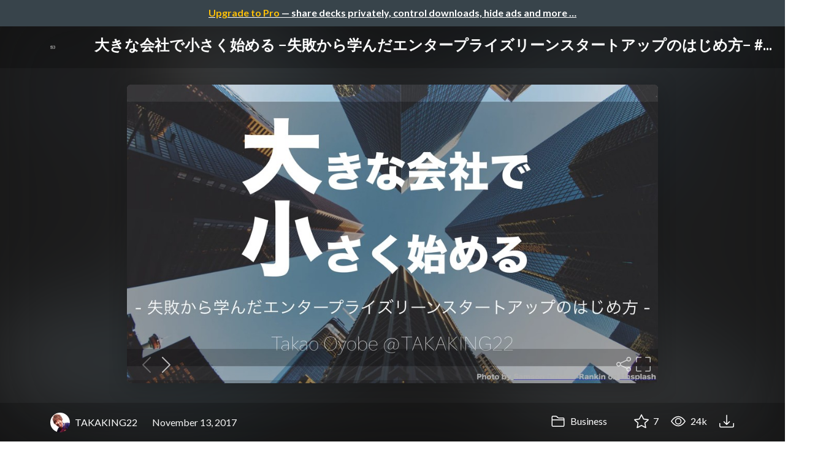

--- FILE ---
content_type: text/html; charset=utf-8
request_url: https://speakerdeck.com/takaking22/da-kinahui-she-dexiao-sakushi-meru-shi-bai-karaxue-ndaentapuraizurinsutatoatupufalsehazimefang-number-devlove
body_size: 19699
content:
<!DOCTYPE html>
<html lang="en">
  <head>
    <meta charset="UTF-8">
    <title>大きな会社で小さく始める −失敗から学んだエンタープライズリーンスタートアップのはじめ方− #devlove - Speaker Deck</title>
    <link rel="preconnect" href="https://fonts.googleapis.com/">
<link rel="preconnect" href="https://fonts.gstatic.com/" crossorigin>
<link rel="stylesheet" href="https://d1eu30co0ohy4w.cloudfront.net/assets/application-7eefb8880b7da112952e4864e39ede1d648719c85b9d49065a10e2d5d31d45b7.css" />
<script src="https://d1eu30co0ohy4w.cloudfront.net/assets/js/application-897baa9c4324bfa553c7.js"></script>

<link rel="icon" type="image/png" href="https://d1eu30co0ohy4w.cloudfront.net/assets/favicon-bdd5839d46040a50edf189174e6f7aacc8abb3aaecd56a4711cf00d820883f47.png" />
<link rel="apple-touch-icon" type="image/png" href="https://d1eu30co0ohy4w.cloudfront.net/assets/favicon-bdd5839d46040a50edf189174e6f7aacc8abb3aaecd56a4711cf00d820883f47.png" />
<link rel="manifest" href="/manifest.json">
<meta name="viewport" content="width=device-width, initial-scale=1, viewport-fit=cover">
<link rel="sitemap" type="application/xml" title="Sitemap" href="/sitemap.xml">
<meta name="csrf-param" content="authenticity_token" />
<meta name="csrf-token" content="5-IDTiYnp6D6UxWJ9qN4vCbsFwfjonUQBBog4ODEGP0H6A1BLzDrgxAu8dIaIHadJof4X2ml5bSd5UPQ1KV3IA" />
<script>(function(w,d,s,l,i){w[l]=w[l]||[];w[l].push({'gtm.start':new Date().getTime(),event:'gtm.js'});var f=d.getElementsByTagName(s)[0],j=d.createElement(s),dl=l!='dataLayer'?'&l='+l:'';j.async=true;j.src='https://www.googletagmanager.com/gtm.js?id='+i+dl;f.parentNode.insertBefore(j,f);})(window,document,'script','dataLayer','GTM-TSP938CX');</script>

      <link rel="stylesheet" href="https://d1eu30co0ohy4w.cloudfront.net/assets/player-b52f917642868149b1685a3469939a5471cd9bdad1853c4b20d550d949a2f38c.css" />
  <script src="https://d1eu30co0ohy4w.cloudfront.net/assets/js/player-ee96c5c26068fbdf2c22.js"></script>
  <link rel="alternate" type="application/json+oembed" href="https://speakerdeck.com/oembed.json?url=https%3A%2F%2Fspeakerdeck.com%2Ftakaking22%2Fda-kinahui-she-dexiao-sakushi-meru-shi-bai-karaxue-ndaentapuraizurinsutatoatupufalsehazimefang-number-devlove" title="大きな会社で小さく始める −失敗から学んだエンタープライズリーンスタートアップのはじめ方− #devlove">
  <meta property="og:url" content="https://speakerdeck.com/takaking22/da-kinahui-she-dexiao-sakushi-meru-shi-bai-karaxue-ndaentapuraizurinsutatoatupufalsehazimefang-number-devlove">
  <meta property="og:site_name" content="Speaker Deck">
  <meta property="og:title" content="大きな会社で小さく始める −失敗から学んだエンタープライズリーンスタートアップのはじめ方− #devlove">
  <meta property="og:description" name="description" content="2017年11月12日（日）開催のDevLOVE「リンスタ関ヶ原 〜敗軍の将、兵を語る編〜」にて。

Updated at 2018/5/18">
  <meta property="og:type" content="website" />
  <meta property="og:author" content="TAKAKING22">
  <meta property="og:image" content="https://files.speakerdeck.com/presentations/c12fcc3389a444b9818bf7b24364d6f0/slide_0.jpg?10044397">
  <meta name="robots" content="max-image-preview:large">
  <meta name="twitter:card" content="summary_large_image">
  <meta name="twitter:site" content="@speakerdeck">
  <meta name="twitter:creator" content="@TAKAKING22">
  <meta name="twitter:title" content="大きな会社で小さく始める −失敗から学んだエンタープライズリーンスタートアップのはじめ方− #devlove">
  <meta name="twitter:description" content="2017年11月12日（日）開催のDevLOVE「リンスタ関ヶ原 〜敗軍の将、兵を語る編〜」にて。

Updated at 2018/5/18">
  <meta name="twitter:image:src" content="https://files.speakerdeck.com/presentations/c12fcc3389a444b9818bf7b24364d6f0/slide_0.jpg?10044397">
  <link rel="canonical" href="https://speakerdeck.com/takaking22/da-kinahui-she-dexiao-sakushi-meru-shi-bai-karaxue-ndaentapuraizurinsutatoatupufalsehazimefang-number-devlove" />
  <meta name="twitter:label1" content="Deck by" />
  <meta name="twitter:data1" content="TAKAKING22">
  <meta name="stats-owner_id" content="145250" />
  <meta name="stats-talk_id" content="415991" />
  <meta name="stats-view_type" content="talk" />

    
    <style>
    @media only screen and (min-width: 0px) and (min-height: 0px) { .ads-container > div { min-width:300px; min-height:250px; } }
    @media only screen and (min-width: 640px) and (min-height: 0px) { .ads-container > div { min-width:570px; min-height:90px; } }
    </style>
    <script type="text/javascript">
      (function(){
        var bsa_optimize=document.createElement('script');
        bsa_optimize.type='text/javascript';
        bsa_optimize.async=true;
        bsa_optimize.src='https://cdn4.buysellads.net/pub/speakerdeck.js?'+(new Date()-new Date()%600000);
        (document.getElementsByTagName('head')[0]||document.getElementsByTagName('body')[0]).appendChild(bsa_optimize);
      })();
    </script>
  </head>
  <body class="sd-app">
    
      <div class="alert alert-banner">
            <a class="d-block text-center text-white" href="/pro?utm_campaign=upgrade_to_pro&amp;utm_medium=web&amp;utm_source=talk_show">
      <span class="text-warning">Upgrade to Pro</span> &mdash; share decks privately, control downloads, hide ads and more &hellip;
</a>
      </div>
    <div class="sd-menu d-md-none">
  <div class="container sd-menu-fixed-container">
    <div class="sd-brand">
      <a class="sd-brand-logo" href="/">
        <img alt="Speaker Deck" width="32" height="20" src="https://d1eu30co0ohy4w.cloudfront.net/assets/mark-f4be6df1e05965cac9f98e664a6c35f5ffdd0207385d07464a9214d6cdf76082.svg" /> <span class="d-none d-xl-inline">Speaker Deck</span>
</a>
    </div>

      <nav class="sd-fixed-nav" aria-label="Primary">
        <div class="sd-nav-main js-toggle-container">
          <ul class="sd-nav-fixed-group nav toggle-flex-when-off">
            <li class="sd-nav-item nav-item d-none d-md-block m-0">
              <a class="sd-nav-link nav-link" href="/features">
                Features
</a>            </li>
              <li class="sd-nav-item nav-item d-none d-md-block m-0">
                <a class="sd-nav-link nav-link" href="/pro?utm_campaign=speakerdeck_pro&amp;utm_medium=web&amp;utm_source=nav_unauthenticated">
                  <span class="d-none d-md-inline">Speaker Deck</span>
                  <div class="badge badge-pro-prominent">PRO</div>
</a>              </li>
            <li class="sd-nav-item nav-item m-0">
              <a class="sd-nav-link nav-link" href="/signin">
                Sign in
</a>            </li>
            <li class="sd-nav-item nav-item m-0">
              <a class="btn btn-primary" href="/signup">
                Sign up for free
</a>            </li>
            <li class="sd-nav-item d-block d-md-none m-0">
              <button class="btn btn-link me-2 js-toggle-trigger" aria-label="Toggle Search">
                <svg class="icon icon-search "><use xlink:href="/icons/icons.svg?v=2025-12-28#icon-search"></use></svg>
              </button>
            </li>
            <li class="sd-nav-item nav-item d-none d-md-block">
                <form action="https://www.google.com/cse" id="cse-search-box" class="row">
    <input type="hidden" name="cx" value="010150859881542981030:hqhxyxpwtc4">
    <input type="hidden" name="ie" value="UTF-8">
    <label for="q" class="visually-hidden">Search</label>
    <div class="col"><input type="text" name="q" id="q" value="" placeholder="Search..." class="form-control search-input w-auto"></div>
    <div class="col p-0"><input type="submit" name="sa" value="Search" class="btn btn-outline-primary d-inline-block d-md-none d-lg-inline-block"></div>
  </form>

            </li>
          </ul>

          <ul class="sd-nav-fixed-group nav toggle-flex-when-on">
            <li class="sd-nav-item">
                <form action="https://www.google.com/cse" id="cse-search-box" class="row">
    <input type="hidden" name="cx" value="010150859881542981030:hqhxyxpwtc4">
    <input type="hidden" name="ie" value="UTF-8">
    <label for="q" class="visually-hidden">Search</label>
    <div class="col"><input type="text" name="q" id="q" value="" placeholder="Search..." class="form-control search-input w-auto"></div>
    <div class="col p-0"><input type="submit" name="sa" value="Search" class="btn btn-outline-primary d-inline-block d-md-none d-lg-inline-block"></div>
  </form>

            </li>
            <li class="sd-nav-item p-0">
              <button class="btn btn-link js-toggle-trigger">
                <svg class="icon icon-x "><use xlink:href="/icons/icons.svg?v=2025-12-28#icon-x"></use></svg>
              </button>
            </li>
          </ul>

        </div>
      </nav>
  </div>
</div>

    
    
    <div class="sd-main">
      



<div class="deck deck-with-banner">
  <div class="deck-background" style="background-image: url('https://files.speakerdeck.com/presentations/c12fcc3389a444b9818bf7b24364d6f0/preview_slide_0.jpg?10044397')"></div>
  
  <div class="deck-header d-none d-md-block js-toggle-container">
    <div class="container d-flex align-items-center w-100">
      <div class="deck-header-logo py-3 me-5">
        <a class="sd-brand-logo" href="/">
          <img alt="Speaker Deck" width="32" height="21" src="https://d1eu30co0ohy4w.cloudfront.net/assets/mark-white-8d908558fe78e8efc8118c6fe9b9b1a9846b182c503bdc6902f97df4ddc9f3af.svg" />
</a>      </div>
      <div class="p-3 text-center toggle-block-when-off flex-fill">
        <h4 class="deck-header-title text-white text-truncate">




          大きな会社で小さく始める −失敗から学んだエンタープライズリーンスタートアップのはじめ方− #...
        </h4>
      </div>
      <div class="d-flex justify-content-end align-items-center ms-auto">
        <div class="deck-header-user-nav toggle-block-when-on">
            <form action="https://www.google.com/cse" id="cse-search-box" class="row">
    <input type="hidden" name="cx" value="010150859881542981030:hqhxyxpwtc4">
    <input type="hidden" name="ie" value="UTF-8">
    <label for="q" class="visually-hidden">Search</label>
    <div class="col"><input type="text" name="q" id="q" value="" placeholder="Search..." class="form-control search-input w-auto"></div>
    <div class="col p-0"><input type="submit" name="sa" value="Search" class="btn btn-outline-primary d-inline-block d-md-none d-lg-inline-block"></div>
  </form>

        </div>
        <div class="deck-header-user-nav toggle-block-when-on">
          <button class="btn btn-link me-2 js-toggle-trigger text-white">
            <svg class="icon icon-x "><use xlink:href="/icons/icons.svg?v=2025-12-28#icon-x"></use></svg>
          </button>
        </div>
        <div class="deck-header-user-nav toggle-block-when-off">
          <button class="btn btn-link me-2 js-toggle-trigger text-white" aria-label="Toggle Search">
            <svg class="icon icon-search "><use xlink:href="/icons/icons.svg?v=2025-12-28#icon-search"></use></svg>
          </button>
        </div>
        <div class="deck-header-user-nav flex-grow-0 dropdown py-3">
          
        </div>
      </div>
    </div>
  </div>

  <div class="deck-embed js-deck-embed" style="aspect-ratio:1024/576;" data-ratio="1.7777777777777777" data-state="processed">
    <div class="speakerdeck-embed" data-title="false" data-skip-resize="true" data-id="c12fcc3389a444b9818bf7b24364d6f0" data-name="大きな会社で小さく始める −失敗から学んだエンタープライズリーンスタートアップのはじめ方− #devlove" data-ratio="1.7777777777777777" data-host="speakerdeck.com"></div>
</div>


  <div class="deck-meta">
    <div class="container">
      <div class="row align-items-center justify-content-between">
        <div class="col-md-auto col-12 py-3">
          <div class="row align-items-center justify-content-md-start">
            <a class="d-flex align-items-center font-weight-bold text-white col-auto" href="/takaking22">
              <span class="me-2">
                <img width="47" height="47" class="avatar " loading="eager" alt="Avatar for TAKAKING22" src="https://secure.gravatar.com/avatar/95aaab3d693889550fd2e7ae02f2f789?s=47" />
              </span>
              <span>
                TAKAKING22
              </span>
</a>            
            <div class="col-auto deck-date">
              November 13, 2017
            </div>
            <div class="col-auto d-none d-md-block">
              
            </div>
          </div>
        </div>
        <div class="col-md-auto col-12 py-md-3 pb-3">
          <div class="row justify-content-between justify-content-md-start gap-2 gap-md-0">


            <div class="col-auto me-auto me-md-0 align-self-center">
                <a class="text-white font-weight-bold" href="/c/business">
                  <svg class="icon icon-folder "><use xlink:href="/icons/icons.svg?v=2025-12-28#icon-folder"></use></svg> Business
</a>            </div>
            <div class="row col-auto text-white font-weight-bold">
              <div class="col-auto pe-0 pe-lg-2 align-self-center"><div class="js-bookmark bookmark animated" data-talk-id="415991">
</div>
</div>

              <div class="col-auto pe-0 pe-lg-2 align-self-center"><div class="js-stargazer stargazer animated" data-talk-id="415991">
      <a class="font-weight-bold" title="Star 大きな会社で小さく始める −失敗から学んだエンタープライズリーンスタートアップのはじめ方− #devlove" href="/signin?return_to=%2Ftakaking22%2Fda-kinahui-she-dexiao-sakushi-meru-shi-bai-karaxue-ndaentapuraizurinsutatoatupufalsehazimefang-number-devlove">
        <svg class="icon icon-star "><use xlink:href="/icons/icons.svg?v=2025-12-28#icon-star"></use></svg> 7
</a></div>
</div>

              <div class="col-auto pe-0 pe-lg-2 align-self-center" title="24,243 views"><svg class="icon icon-eye "><use xlink:href="/icons/icons.svg?v=2025-12-28#icon-eye"></use></svg> 24k</div>

                <div class="col-auto pe-0 pe-lg-2 align-self-center"><a title="Download PDF" class="text-white" href="https://files.speakerdeck.com/presentations/c12fcc3389a444b9818bf7b24364d6f0/20180518_%E5%A4%A7%E3%81%8D%E3%81%AA%E4%BC%9A%E7%A4%BE%E3%81%A6%E3%82%99%E5%B0%8F%E3%81%95%E3%81%8F%E5%A7%8B%E3%82%81%E3%82%8B_enterprise_lean_startup.pdf"><svg class="icon icon-download "><use xlink:href="/icons/icons.svg?v=2025-12-28#icon-download"></use></svg></a></div>

            </div>
          </div>
        </div>
      </div>
    </div>
  </div>
</div>


<div class="container py-md-5">
  <div class="ads-container"><div id="bsa-zone_1710255896577-0_123456"></div></div>

  <h1 class="mb-4 text-break">大きな会社で小さく始める −失敗から学んだエンタープライズリーンスタートアップのはじめ方− #devlove</h1>
    <div class="deck-description text-break mb-4">
      <p>2017年11月12日（日）開催のDevLOVE「リンスタ関ヶ原 〜敗軍の将、兵を語る編〜」にて。</p>

<p>Updated at 2018/5/18</p>
      <div class="addendum"><p></p></div>
    </div>
  <div class="row align-items-center td-none mb-4">
    <div class="col-md-auto col-12 me-md-auto mb-4 mb-md-0">
      <div class="row align-items-center">
        <div class="col-auto">
          <img width="128" height="128" class="avatar avatar-lg" loading="eager" alt="Avatar for TAKAKING22" src="https://secure.gravatar.com/avatar/95aaab3d693889550fd2e7ae02f2f789?s=128" />
        </div>
        <div class="col-auto ps-0">
          <h2 class="m-0 h4">
            <a class="text-dark" href="/takaking22">TAKAKING22</a>
            
          </h2>
          <div class="text-muted">
              November 13, 2017
          </div>
        </div>
      </div>
    </div>
    <div class="col-md-auto col-12">
      <div class="btn-group btn-group-flex d-flex" role="group">
        
          <a href="https://x.com/intent/tweet?url=https://speakerdeck.com/takaking22/da-kinahui-she-dexiao-sakushi-meru-shi-bai-karaxue-ndaentapuraizurinsutatoatupufalsehazimefang-number-devlove&text=%E5%A4%A7%E3%81%8D%E3%81%AA%E4%BC%9A%E7%A4%BE%E3%81%A7%E5%B0%8F%E3%81%95%E3%81%8F%E5%A7%8B%E3%82%81%E3%82%8B+%E2%88%92%E5%A4%B1%E6%95%97%E3%81%8B%E3%82%89%E5%AD%A6%E3%82%93%E3%81%A0%E3%82%A8%E3%83%B3%E3%82%BF%E3%83%BC%E3%83%97%E3%83%A9%E3%82%A4%E3%82%BA%E3%83%AA%E3%83%BC%E3%83%B3%E3%82%B9%E3%82%BF%E3%83%BC%E3%83%88%E3%82%A2%E3%83%83%E3%83%97%E3%81%AE%E3%81%AF%E3%81%98%E3%82%81%E6%96%B9%E2%88%92+%23devlove" class="btn btn-outline-primary w-100">
            <svg class="icon icon-twitter-x "><use xlink:href="/icons/icons.svg?v=2025-12-28#icon-twitter-x"></use></svg> Tweet
          </a>
          <button class="facebook-share btn btn-outline-primary w-100">
            <svg class="icon icon-facebook "><use xlink:href="/icons/icons.svg?v=2025-12-28#icon-facebook"></use></svg> Share
          </button>
      </div>
    </div>
  </div>

  <div class="ads-container"><div id="bsa-zone_1712565778570-2_123456"></div></div>
</div>



<div class="bg-lightest border-top">
  <div class="container py-md-4 py-3">


        <div class="row mb-4 align-items-center">
          <div class="col-12 col-lg-9 mb-3 mb-lg-0">
            <h2 class="m-0">More Decks by TAKAKING22</h2>
          </div>
          <div class="col-12 col-lg-3 text-lg-end">
            <a class="btn btn-outline-primary btn-break" href="/takaking22">
              See All by TAKAKING22 <svg class="icon icon-chevron-right "><use xlink:href="/icons/icons.svg?v=2025-12-28#icon-chevron-right"></use></svg>
</a>          </div>
        </div>
        <div class="row">
              <div class="col-12 col-md-6 col-lg-4 mb-5">
    <div class="card deck-preview" data-id="74b20e332c3d4173bf2114988d52a33c" data-slide-count="69" data-cover-image="https://files.speakerdeck.com/presentations/74b20e332c3d4173bf2114988d52a33c/preview_slide_0.jpg?38011405">
      <a class="deck-preview-link" href="/takaking22/toward-agile-teams-in-the-age-of-ai" title="AI時代のアジャイルチームを目指して ー スクラムというコンフォートゾーンからの脱却 ー / Toward Agile Teams in the Age of AI">
        <div class="deck-preview-image">
          <div class="content"></div>
          <div class="deck-preview-slide" style="background-image: url('https://files.speakerdeck.com/presentations/74b20e332c3d4173bf2114988d52a33c/preview_slide_0.jpg?38011405');"></div>
          <div class="deck-preview-background" style="background-image: url('https://files.speakerdeck.com/presentations/74b20e332c3d4173bf2114988d52a33c/preview_slide_0.jpg?38011405');"></div>
          <div class="deck-preview-slide deck-preview-scrub-slide"></div>
          <div class="deck-preview-background deck-preview-scrub-background"></div>
          <div class="deck-preview-scrubber"></div>
        </div>

        <div class="deck-title px-3 pt-3 text-truncate">
          AI時代のアジャイルチームを目指して ー スクラムというコンフォートゾーンからの脱却 ー / Toward Agile Teams in the Age of AI
        </div>
      </a>
      <div class="deck-preview-meta d-flex px-2">
          <div class="text-truncate py-3 pe-2 me-auto py-3">
            <a href="/takaking22" aria-label="TAKAKING22 profile">
              <img width="24" height="24" class="avatar avatar-sm" loading="lazy" alt="Avatar for TAKAKING22" src="https://secure.gravatar.com/avatar/95aaab3d693889550fd2e7ae02f2f789?s=24" />
              takaking22
            </a>
          </div>
          <div class="px-1 py-3">
          </div>
          <div class="px-2 py-3">
              <svg class="icon icon-star "><use xlink:href="/icons/icons.svg?v=2025-12-28#icon-star"></use></svg> 11
          </div>
          <div class="px-1 py-3">
            <span title="5,659 views"><svg class="icon icon-eye "><use xlink:href="/icons/icons.svg?v=2025-12-28#icon-eye"></use></svg> 5.7k</span>
          </div>
      </div>
    </div>
  </div>

              <div class="col-12 col-md-6 col-lg-4 mb-5">
    <div class="card deck-preview" data-id="c232b7eb602c465d8fd2689019d52423" data-slide-count="102" data-cover-image="https://files.speakerdeck.com/presentations/c232b7eb602c465d8fd2689019d52423/preview_slide_0.jpg?36837504">
      <a class="deck-preview-link" href="/takaking22/a-scrum-team-we-really-want-to-create-in-this-ai-era" title="AI時代だからこそ考える、僕らが本当につくりたいスクラムチーム / A Scrum Team we really want to create in this AI era">
        <div class="deck-preview-image">
          <div class="content"></div>
          <div class="deck-preview-slide" style="background-image: url('https://files.speakerdeck.com/presentations/c232b7eb602c465d8fd2689019d52423/preview_slide_0.jpg?36837504');"></div>
          <div class="deck-preview-background" style="background-image: url('https://files.speakerdeck.com/presentations/c232b7eb602c465d8fd2689019d52423/preview_slide_0.jpg?36837504');"></div>
          <div class="deck-preview-slide deck-preview-scrub-slide"></div>
          <div class="deck-preview-background deck-preview-scrub-background"></div>
          <div class="deck-preview-scrubber"></div>
        </div>

        <div class="deck-title px-3 pt-3 text-truncate">
          AI時代だからこそ考える、僕らが本当につくりたいスクラムチーム / A Scrum Team we really want to create in this AI era
        </div>
      </a>
      <div class="deck-preview-meta d-flex px-2">
          <div class="text-truncate py-3 pe-2 me-auto py-3">
            <a href="/takaking22" aria-label="TAKAKING22 profile">
              <img width="24" height="24" class="avatar avatar-sm" loading="lazy" alt="Avatar for TAKAKING22" src="https://secure.gravatar.com/avatar/95aaab3d693889550fd2e7ae02f2f789?s=24" />
              takaking22
            </a>
          </div>
          <div class="px-1 py-3">
          </div>
          <div class="px-2 py-3">
              <svg class="icon icon-star "><use xlink:href="/icons/icons.svg?v=2025-12-28#icon-star"></use></svg> 10
          </div>
          <div class="px-1 py-3">
            <span title="6,774 views"><svg class="icon icon-eye "><use xlink:href="/icons/icons.svg?v=2025-12-28#icon-eye"></use></svg> 6.8k</span>
          </div>
      </div>
    </div>
  </div>

              <div class="col-12 col-md-6 col-lg-4 mb-5">
    <div class="card deck-preview" data-id="c232cab2ad0c41daaecdcb436afe9d17" data-slide-count="80" data-cover-image="https://files.speakerdeck.com/presentations/c232cab2ad0c41daaecdcb436afe9d17/preview_slide_0.jpg?36602907">
      <a class="deck-preview-link" href="/takaking22/how-to-start-scrum-that-is-not-written-in-the-scrum-guide-2nd" title="スクラムガイドに載っていないスクラムのはじめかた - チームでスクラムをはじめるときに知っておきたい勘所を集めてみました！ - / How to start Scrum that is not written in the Scrum Guide 2nd">
        <div class="deck-preview-image">
          <div class="content"></div>
          <div class="deck-preview-slide" style="background-image: url('https://files.speakerdeck.com/presentations/c232cab2ad0c41daaecdcb436afe9d17/preview_slide_0.jpg?36602907');"></div>
          <div class="deck-preview-background" style="background-image: url('https://files.speakerdeck.com/presentations/c232cab2ad0c41daaecdcb436afe9d17/preview_slide_0.jpg?36602907');"></div>
          <div class="deck-preview-slide deck-preview-scrub-slide"></div>
          <div class="deck-preview-background deck-preview-scrub-background"></div>
          <div class="deck-preview-scrubber"></div>
        </div>

        <div class="deck-title px-3 pt-3 text-truncate">
          スクラムガイドに載っていないスクラムのはじめかた - チームでスクラムをはじめるときに知っておきたい勘所を集めてみました！ - / How to start Scrum that is not written in the Scrum Guide 2nd
        </div>
      </a>
      <div class="deck-preview-meta d-flex px-2">
          <div class="text-truncate py-3 pe-2 me-auto py-3">
            <a href="/takaking22" aria-label="TAKAKING22 profile">
              <img width="24" height="24" class="avatar avatar-sm" loading="lazy" alt="Avatar for TAKAKING22" src="https://secure.gravatar.com/avatar/95aaab3d693889550fd2e7ae02f2f789?s=24" />
              takaking22
            </a>
          </div>
          <div class="px-1 py-3">
          </div>
          <div class="px-2 py-3">
              <svg class="icon icon-star "><use xlink:href="/icons/icons.svg?v=2025-12-28#icon-star"></use></svg> 6
          </div>
          <div class="px-1 py-3">
            <span title="1,896 views"><svg class="icon icon-eye "><use xlink:href="/icons/icons.svg?v=2025-12-28#icon-eye"></use></svg> 1.9k</span>
          </div>
      </div>
    </div>
  </div>

              <div class="col-12 col-md-6 col-lg-4 mb-5">
    <div class="card deck-preview" data-id="d8b90eb6a863431183085b32a174a6fb" data-slide-count="112" data-cover-image="https://files.speakerdeck.com/presentations/d8b90eb6a863431183085b32a174a6fb/preview_slide_0.jpg?34150518">
      <a class="deck-preview-link" href="/takaking22/inception-deck-for-seeing-the-whole-project" title="スクラムというコンフォートゾーンから抜け出そう！プロジェクト全体に目を向けるインセプションデッキ / Inception Deck for seeing the whole project">
        <div class="deck-preview-image">
          <div class="content"></div>
          <div class="deck-preview-slide" style="background-image: url('https://files.speakerdeck.com/presentations/d8b90eb6a863431183085b32a174a6fb/preview_slide_0.jpg?34150518');"></div>
          <div class="deck-preview-background" style="background-image: url('https://files.speakerdeck.com/presentations/d8b90eb6a863431183085b32a174a6fb/preview_slide_0.jpg?34150518');"></div>
          <div class="deck-preview-slide deck-preview-scrub-slide"></div>
          <div class="deck-preview-background deck-preview-scrub-background"></div>
          <div class="deck-preview-scrubber"></div>
        </div>

        <div class="deck-title px-3 pt-3 text-truncate">
          スクラムというコンフォートゾーンから抜け出そう！プロジェクト全体に目を向けるインセプションデッキ / Inception Deck for seeing the whole project
        </div>
      </a>
      <div class="deck-preview-meta d-flex px-2">
          <div class="text-truncate py-3 pe-2 me-auto py-3">
            <a href="/takaking22" aria-label="TAKAKING22 profile">
              <img width="24" height="24" class="avatar avatar-sm" loading="lazy" alt="Avatar for TAKAKING22" src="https://secure.gravatar.com/avatar/95aaab3d693889550fd2e7ae02f2f789?s=24" />
              takaking22
            </a>
          </div>
          <div class="px-1 py-3">
          </div>
          <div class="px-2 py-3">
              <svg class="icon icon-star "><use xlink:href="/icons/icons.svg?v=2025-12-28#icon-star"></use></svg> 6
          </div>
          <div class="px-1 py-3">
            <span title="2,319 views"><svg class="icon icon-eye "><use xlink:href="/icons/icons.svg?v=2025-12-28#icon-eye"></use></svg> 2.3k</span>
          </div>
      </div>
    </div>
  </div>

              <div class="col-12 col-md-6 col-lg-4 mb-5">
    <div class="card deck-preview" data-id="dc86533839724879b94d7b50ada4368e" data-slide-count="95" data-cover-image="https://files.speakerdeck.com/presentations/dc86533839724879b94d7b50ada4368e/preview_slide_0.jpg?32071581">
      <a class="deck-preview-link" href="/takaking22/agile-in-contract-development" title="受託開発でもアジャイル開発できました / Agile in Contract Development">
        <div class="deck-preview-image">
          <div class="content"></div>
          <div class="deck-preview-slide" style="background-image: url('https://files.speakerdeck.com/presentations/dc86533839724879b94d7b50ada4368e/preview_slide_0.jpg?32071581');"></div>
          <div class="deck-preview-background" style="background-image: url('https://files.speakerdeck.com/presentations/dc86533839724879b94d7b50ada4368e/preview_slide_0.jpg?32071581');"></div>
          <div class="deck-preview-slide deck-preview-scrub-slide"></div>
          <div class="deck-preview-background deck-preview-scrub-background"></div>
          <div class="deck-preview-scrubber"></div>
        </div>

        <div class="deck-title px-3 pt-3 text-truncate">
          受託開発でもアジャイル開発できました / Agile in Contract Development
        </div>
      </a>
      <div class="deck-preview-meta d-flex px-2">
          <div class="text-truncate py-3 pe-2 me-auto py-3">
            <a href="/takaking22" aria-label="TAKAKING22 profile">
              <img width="24" height="24" class="avatar avatar-sm" loading="lazy" alt="Avatar for TAKAKING22" src="https://secure.gravatar.com/avatar/95aaab3d693889550fd2e7ae02f2f789?s=24" />
              takaking22
            </a>
          </div>
          <div class="px-1 py-3">
          </div>
          <div class="px-2 py-3">
              <svg class="icon icon-star "><use xlink:href="/icons/icons.svg?v=2025-12-28#icon-star"></use></svg> 19
          </div>
          <div class="px-1 py-3">
            <span title="8,760 views"><svg class="icon icon-eye "><use xlink:href="/icons/icons.svg?v=2025-12-28#icon-eye"></use></svg> 8.8k</span>
          </div>
      </div>
    </div>
  </div>

              <div class="col-12 col-md-6 col-lg-4 mb-5">
    <div class="card deck-preview" data-id="1cafd7ea2b674950a5c779de040b2ea5" data-slide-count="86" data-cover-image="https://files.speakerdeck.com/presentations/1cafd7ea2b674950a5c779de040b2ea5/preview_slide_0.jpg?31918293">
      <a class="deck-preview-link" href="/takaking22/agile-development-in-the-ai-era-in-xpjug" title="AI時代のアジャイル開発（XP祭り2024版） / Agile Development in the AI Era in XPJUG">
        <div class="deck-preview-image">
          <div class="content"></div>
          <div class="deck-preview-slide" style="background-image: url('https://files.speakerdeck.com/presentations/1cafd7ea2b674950a5c779de040b2ea5/preview_slide_0.jpg?31918293');"></div>
          <div class="deck-preview-background" style="background-image: url('https://files.speakerdeck.com/presentations/1cafd7ea2b674950a5c779de040b2ea5/preview_slide_0.jpg?31918293');"></div>
          <div class="deck-preview-slide deck-preview-scrub-slide"></div>
          <div class="deck-preview-background deck-preview-scrub-background"></div>
          <div class="deck-preview-scrubber"></div>
        </div>

        <div class="deck-title px-3 pt-3 text-truncate">
          AI時代のアジャイル開発（XP祭り2024版） / Agile Development in the AI Era in XPJUG
        </div>
      </a>
      <div class="deck-preview-meta d-flex px-2">
          <div class="text-truncate py-3 pe-2 me-auto py-3">
            <a href="/takaking22" aria-label="TAKAKING22 profile">
              <img width="24" height="24" class="avatar avatar-sm" loading="lazy" alt="Avatar for TAKAKING22" src="https://secure.gravatar.com/avatar/95aaab3d693889550fd2e7ae02f2f789?s=24" />
              takaking22
            </a>
          </div>
          <div class="px-1 py-3">
          </div>
          <div class="px-2 py-3">
              <svg class="icon icon-star "><use xlink:href="/icons/icons.svg?v=2025-12-28#icon-star"></use></svg> 16
          </div>
          <div class="px-1 py-3">
            <span title="5,496 views"><svg class="icon icon-eye "><use xlink:href="/icons/icons.svg?v=2025-12-28#icon-eye"></use></svg> 5.5k</span>
          </div>
      </div>
    </div>
  </div>

              <div class="col-12 col-md-6 col-lg-4 mb-5">
    <div class="card deck-preview" data-id="93295a9b86aa421485e0cb9b08155a1b" data-slide-count="23" data-cover-image="https://files.speakerdeck.com/presentations/93295a9b86aa421485e0cb9b08155a1b/preview_slide_0.jpg?30697121">
      <a class="deck-preview-link" href="/takaking22/why-we-write-test-codes" title="我々はなぜテストを書くのか / Why we write test codes">
        <div class="deck-preview-image">
          <div class="content"></div>
          <div class="deck-preview-slide" style="background-image: url('https://files.speakerdeck.com/presentations/93295a9b86aa421485e0cb9b08155a1b/preview_slide_0.jpg?30697121');"></div>
          <div class="deck-preview-background" style="background-image: url('https://files.speakerdeck.com/presentations/93295a9b86aa421485e0cb9b08155a1b/preview_slide_0.jpg?30697121');"></div>
          <div class="deck-preview-slide deck-preview-scrub-slide"></div>
          <div class="deck-preview-background deck-preview-scrub-background"></div>
          <div class="deck-preview-scrubber"></div>
        </div>

        <div class="deck-title px-3 pt-3 text-truncate">
          我々はなぜテストを書くのか / Why we write test codes
        </div>
      </a>
      <div class="deck-preview-meta d-flex px-2">
          <div class="text-truncate py-3 pe-2 me-auto py-3">
            <a href="/takaking22" aria-label="TAKAKING22 profile">
              <img width="24" height="24" class="avatar avatar-sm" loading="lazy" alt="Avatar for TAKAKING22" src="https://secure.gravatar.com/avatar/95aaab3d693889550fd2e7ae02f2f789?s=24" />
              takaking22
            </a>
          </div>
          <div class="px-1 py-3">
          </div>
          <div class="px-2 py-3">
              <svg class="icon icon-star "><use xlink:href="/icons/icons.svg?v=2025-12-28#icon-star"></use></svg> 7
          </div>
          <div class="px-1 py-3">
            <span title="1,314 views"><svg class="icon icon-eye "><use xlink:href="/icons/icons.svg?v=2025-12-28#icon-eye"></use></svg> 1.3k</span>
          </div>
      </div>
    </div>
  </div>

              <div class="col-12 col-md-6 col-lg-4 mb-5">
    <div class="card deck-preview" data-id="88d9c5a665054df8b32b89841889db32" data-slide-count="80" data-cover-image="https://files.speakerdeck.com/presentations/88d9c5a665054df8b32b89841889db32/preview_slide_0.jpg?30623379">
      <a class="deck-preview-link" href="/takaking22/agile-development-in-the-ai-era" title="AI時代のアジャイル開発 / Agile Development in the AI Era">
        <div class="deck-preview-image">
          <div class="content"></div>
          <div class="deck-preview-slide" style="background-image: url('https://files.speakerdeck.com/presentations/88d9c5a665054df8b32b89841889db32/preview_slide_0.jpg?30623379');"></div>
          <div class="deck-preview-background" style="background-image: url('https://files.speakerdeck.com/presentations/88d9c5a665054df8b32b89841889db32/preview_slide_0.jpg?30623379');"></div>
          <div class="deck-preview-slide deck-preview-scrub-slide"></div>
          <div class="deck-preview-background deck-preview-scrub-background"></div>
          <div class="deck-preview-scrubber"></div>
        </div>

        <div class="deck-title px-3 pt-3 text-truncate">
          AI時代のアジャイル開発 / Agile Development in the AI Era
        </div>
      </a>
      <div class="deck-preview-meta d-flex px-2">
          <div class="text-truncate py-3 pe-2 me-auto py-3">
            <a href="/takaking22" aria-label="TAKAKING22 profile">
              <img width="24" height="24" class="avatar avatar-sm" loading="lazy" alt="Avatar for TAKAKING22" src="https://secure.gravatar.com/avatar/95aaab3d693889550fd2e7ae02f2f789?s=24" />
              takaking22
            </a>
          </div>
          <div class="px-1 py-3">
          </div>
          <div class="px-2 py-3">
              <svg class="icon icon-star "><use xlink:href="/icons/icons.svg?v=2025-12-28#icon-star"></use></svg> 2
          </div>
          <div class="px-1 py-3">
            <span title="2,069 views"><svg class="icon icon-eye "><use xlink:href="/icons/icons.svg?v=2025-12-28#icon-eye"></use></svg> 2.1k</span>
          </div>
      </div>
    </div>
  </div>

              <div class="col-12 col-md-6 col-lg-4 mb-5">
    <div class="card deck-preview" data-id="229f7a7719934cfea4fa0e6a16ea9305" data-slide-count="119" data-cover-image="https://files.speakerdeck.com/presentations/229f7a7719934cfea4fa0e6a16ea9305/preview_slide_0.jpg?29242275">
      <a class="deck-preview-link" href="/takaking22/how-to-start-scrum-that-is-not-written-in-the-scrum-guide" title="スクラムガイドに載っていないスクラムのはじめかた - チームでスクラムをはじめるときに知っておきたい5個のコツ - /  How to start Scrum that is not written in the Scrum Guide">
        <div class="deck-preview-image">
          <div class="content"></div>
          <div class="deck-preview-slide" style="background-image: url('https://files.speakerdeck.com/presentations/229f7a7719934cfea4fa0e6a16ea9305/preview_slide_0.jpg?29242275');"></div>
          <div class="deck-preview-background" style="background-image: url('https://files.speakerdeck.com/presentations/229f7a7719934cfea4fa0e6a16ea9305/preview_slide_0.jpg?29242275');"></div>
          <div class="deck-preview-slide deck-preview-scrub-slide"></div>
          <div class="deck-preview-background deck-preview-scrub-background"></div>
          <div class="deck-preview-scrubber"></div>
        </div>

        <div class="deck-title px-3 pt-3 text-truncate">
          スクラムガイドに載っていないスクラムのはじめかた - チームでスクラムをはじめるときに知っておきたい5個のコツ - /  How to start Scrum that is not written in the Scrum Guide
        </div>
      </a>
      <div class="deck-preview-meta d-flex px-2">
          <div class="text-truncate py-3 pe-2 me-auto py-3">
            <a href="/takaking22" aria-label="TAKAKING22 profile">
              <img width="24" height="24" class="avatar avatar-sm" loading="lazy" alt="Avatar for TAKAKING22" src="https://secure.gravatar.com/avatar/95aaab3d693889550fd2e7ae02f2f789?s=24" />
              takaking22
            </a>
          </div>
          <div class="px-1 py-3">
          </div>
          <div class="px-2 py-3">
              <svg class="icon icon-star "><use xlink:href="/icons/icons.svg?v=2025-12-28#icon-star"></use></svg> 21
          </div>
          <div class="px-1 py-3">
            <span title="8,746 views"><svg class="icon icon-eye "><use xlink:href="/icons/icons.svg?v=2025-12-28#icon-eye"></use></svg> 8.7k</span>
          </div>
      </div>
    </div>
  </div>

        </div>

        <div class="row mb-4 align-items-center">
          <div class="col-12 col-lg-9 mb-3 mb-lg-0">
            <h2 class="m-0">Other Decks in Business</h2>
          </div>
          <div class="col-12 col-lg-3 text-lg-end">
            <a class="btn btn-outline-primary" href="/c/business">
              See All in Business <svg class="icon icon-chevron-right "><use xlink:href="/icons/icons.svg?v=2025-12-28#icon-chevron-right"></use></svg>
</a>          </div>
        </div>
        <div class="row">
              <div class="col-12 col-md-6 col-lg-4 mb-5">
    <div class="card deck-preview" data-id="0de59f61b02e4483bb9db748c4786b17" data-slide-count="29" data-cover-image="https://files.speakerdeck.com/presentations/0de59f61b02e4483bb9db748c4786b17/preview_slide_0.jpg?37917240">
      <a class="deck-preview-link" href="/hr_nitoel/nitoeruzhu-shi-hui-she-hui-she-shao-jie-zi-liao" title="【ニトエル株式会社】会社紹介資料">
        <div class="deck-preview-image">
          <div class="content"></div>
          <div class="deck-preview-slide" style="background-image: url('https://files.speakerdeck.com/presentations/0de59f61b02e4483bb9db748c4786b17/preview_slide_0.jpg?37917240');"></div>
          <div class="deck-preview-background" style="background-image: url('https://files.speakerdeck.com/presentations/0de59f61b02e4483bb9db748c4786b17/preview_slide_0.jpg?37917240');"></div>
          <div class="deck-preview-slide deck-preview-scrub-slide"></div>
          <div class="deck-preview-background deck-preview-scrub-background"></div>
          <div class="deck-preview-scrubber"></div>
        </div>

        <div class="deck-title px-3 pt-3 text-truncate">
          【ニトエル株式会社】会社紹介資料
        </div>
      </a>
      <div class="deck-preview-meta d-flex px-2">
          <div class="text-truncate py-3 pe-2 me-auto py-3">
            <a href="/hr_nitoel" aria-label="ニトエル株式会社 profile">
              <img width="24" height="24" class="avatar avatar-sm" loading="lazy" alt="Avatar for ニトエル株式会社" src="https://speakerdeck.com/rails/active_storage/representations/redirect/eyJfcmFpbHMiOnsiZGF0YSI6NTU4OTkwLCJwdXIiOiJibG9iX2lkIn19--0026a39c8a0f7d4c1f3171654d4bf2946b79e2db/eyJfcmFpbHMiOnsiZGF0YSI6eyJmb3JtYXQiOiJwbmciLCJyZXNpemVfdG9fZmlsbCI6WzI0LDI0XX0sInB1ciI6InZhcmlhdGlvbiJ9fQ==--924ecf2834d46e1be7416cc0ef8ce19d4bbdebbf/LOGON.png" />
              hr_nitoel
            </a>
          </div>
          <div class="px-1 py-3">
          </div>
          <div class="px-2 py-3">
              <svg class="icon icon-star "><use xlink:href="/icons/icons.svg?v=2025-12-28#icon-star"></use></svg> 0
          </div>
          <div class="px-1 py-3">
            <span title="196 views"><svg class="icon icon-eye "><use xlink:href="/icons/icons.svg?v=2025-12-28#icon-eye"></use></svg> 200</span>
          </div>
      </div>
    </div>
  </div>

              <div class="col-12 col-md-6 col-lg-4 mb-5">
    <div class="card deck-preview" data-id="d8cd3601f99b4c27a47bef52805e2fbf" data-slide-count="30" data-cover-image="https://files.speakerdeck.com/presentations/d8cd3601f99b4c27a47bef52805e2fbf/preview_slide_0.jpg?37732794">
      <a class="deck-preview-link" href="/kohii00/betting-on-personal-projects-while-working-a-four-day-week" title="週4社員しながら個人開発にベットする / Betting on Personal Projects While Working a Four-Day Week">
        <div class="deck-preview-image">
          <div class="content"></div>
          <div class="deck-preview-slide" style="background-image: url('https://files.speakerdeck.com/presentations/d8cd3601f99b4c27a47bef52805e2fbf/preview_slide_0.jpg?37732794');"></div>
          <div class="deck-preview-background" style="background-image: url('https://files.speakerdeck.com/presentations/d8cd3601f99b4c27a47bef52805e2fbf/preview_slide_0.jpg?37732794');"></div>
          <div class="deck-preview-slide deck-preview-scrub-slide"></div>
          <div class="deck-preview-background deck-preview-scrub-background"></div>
          <div class="deck-preview-scrubber"></div>
        </div>

        <div class="deck-title px-3 pt-3 text-truncate">
          週4社員しながら個人開発にベットする / Betting on Personal Projects While Working a Four-Day Week
        </div>
      </a>
      <div class="deck-preview-meta d-flex px-2">
          <div class="text-truncate py-3 pe-2 me-auto py-3">
            <a href="/kohii00" aria-label="kohii profile">
              <img width="24" height="24" class="avatar avatar-sm" loading="lazy" alt="Avatar for kohii" src="https://speakerdeck.com/rails/active_storage/representations/redirect/eyJfcmFpbHMiOnsiZGF0YSI6NTU5ODgsInB1ciI6ImJsb2JfaWQifX0=--bd9feec4fc3704eda62630368e170cbfdeb21641/eyJfcmFpbHMiOnsiZGF0YSI6eyJmb3JtYXQiOiJqcGciLCJyZXNpemVfdG9fZmlsbCI6WzI0LDI0XX0sInB1ciI6InZhcmlhdGlvbiJ9fQ==--dcc78b2290da0fc746e1bfe817edcd08056147b6/r7sExZLj_400x400.jpg" />
              kohii00
            </a>
          </div>
          <div class="px-1 py-3">
          </div>
          <div class="px-2 py-3">
              <svg class="icon icon-star "><use xlink:href="/icons/icons.svg?v=2025-12-28#icon-star"></use></svg> 4
          </div>
          <div class="px-1 py-3">
            <span title="3,079 views"><svg class="icon icon-eye "><use xlink:href="/icons/icons.svg?v=2025-12-28#icon-eye"></use></svg> 3.1k</span>
          </div>
      </div>
    </div>
  </div>

              <div class="col-12 col-md-6 col-lg-4 mb-5">
    <div class="card deck-preview" data-id="a0a18ccac2324177a4d3fbe138d26d1c" data-slide-count="32" data-cover-image="https://files.speakerdeck.com/presentations/a0a18ccac2324177a4d3fbe138d26d1c/preview_slide_0.jpg?37976219">
      <a class="deck-preview-link" href="/tenetinc/zhu-shi-hui-she-tenethui-she-shao-jie-zi-liao" title="株式会社TENET 会社紹介資料">
        <div class="deck-preview-image">
          <div class="content"></div>
          <div class="deck-preview-slide" style="background-image: url('https://files.speakerdeck.com/presentations/a0a18ccac2324177a4d3fbe138d26d1c/preview_slide_0.jpg?37976219');"></div>
          <div class="deck-preview-background" style="background-image: url('https://files.speakerdeck.com/presentations/a0a18ccac2324177a4d3fbe138d26d1c/preview_slide_0.jpg?37976219');"></div>
          <div class="deck-preview-slide deck-preview-scrub-slide"></div>
          <div class="deck-preview-background deck-preview-scrub-background"></div>
          <div class="deck-preview-scrubber"></div>
        </div>

        <div class="deck-title px-3 pt-3 text-truncate">
          株式会社TENET 会社紹介資料
        </div>
      </a>
      <div class="deck-preview-meta d-flex px-2">
          <div class="text-truncate py-3 pe-2 me-auto py-3">
            <a href="/tenetinc" aria-label="TENET Inc. profile">
              <img width="24" height="24" class="avatar avatar-sm" loading="lazy" alt="Avatar for TENET Inc." src="https://speakerdeck.com/rails/active_storage/representations/redirect/eyJfcmFpbHMiOnsiZGF0YSI6NTY3ODIzLCJwdXIiOiJibG9iX2lkIn19--6abe6fdb07dd5c24a946fbec4a192689fdf7412c/eyJfcmFpbHMiOnsiZGF0YSI6eyJmb3JtYXQiOiJwbmciLCJyZXNpemVfdG9fZmlsbCI6WzI0LDI0XX0sInB1ciI6InZhcmlhdGlvbiJ9fQ==--924ecf2834d46e1be7416cc0ef8ce19d4bbdebbf/logo.png" />
              tenetinc
            </a>
          </div>
          <div class="px-1 py-3">
          </div>
          <div class="px-2 py-3">
              <svg class="icon icon-star "><use xlink:href="/icons/icons.svg?v=2025-12-28#icon-star"></use></svg> 1
          </div>
          <div class="px-1 py-3">
            <span title="22,242 views"><svg class="icon icon-eye "><use xlink:href="/icons/icons.svg?v=2025-12-28#icon-eye"></use></svg> 22k</span>
          </div>
      </div>
    </div>
  </div>

              <div class="col-12 col-md-6 col-lg-4 mb-5">
    <div class="card deck-preview" data-id="ad4556995d954f9fa436af0142c88c47" data-slide-count="48" data-cover-image="https://files.speakerdeck.com/presentations/ad4556995d954f9fa436af0142c88c47/preview_slide_0.jpg?38020177">
      <a class="deck-preview-link" href="/libinc/xin-zu-xiang-ke-zhu-shi-hui-she-ribunixing-wei-noarufang-he" title="【新卒向け】株式会社リブに興味のある方へ">
        <div class="deck-preview-image">
          <div class="content"></div>
          <div class="deck-preview-slide" style="background-image: url('https://files.speakerdeck.com/presentations/ad4556995d954f9fa436af0142c88c47/preview_slide_0.jpg?38020177');"></div>
          <div class="deck-preview-background" style="background-image: url('https://files.speakerdeck.com/presentations/ad4556995d954f9fa436af0142c88c47/preview_slide_0.jpg?38020177');"></div>
          <div class="deck-preview-slide deck-preview-scrub-slide"></div>
          <div class="deck-preview-background deck-preview-scrub-background"></div>
          <div class="deck-preview-scrubber"></div>
        </div>

        <div class="deck-title px-3 pt-3 text-truncate">
          【新卒向け】株式会社リブに興味のある方へ
        </div>
      </a>
      <div class="deck-preview-meta d-flex px-2">
          <div class="text-truncate py-3 pe-2 me-auto py-3">
            <a href="/libinc" aria-label="株式会社リブ/LiB,Inc. profile">
              <img width="24" height="24" class="avatar avatar-sm" loading="lazy" alt="Avatar for 株式会社リブ/LiB,Inc." src="https://secure.gravatar.com/avatar/02577d598059f231a2770ab944e71470?s=24" />
              libinc
            </a>
          </div>
          <div class="px-1 py-3">
          </div>
          <div class="px-2 py-3">
              <svg class="icon icon-star "><use xlink:href="/icons/icons.svg?v=2025-12-28#icon-star"></use></svg> 0
          </div>
          <div class="px-1 py-3">
            <span title="9,911 views"><svg class="icon icon-eye "><use xlink:href="/icons/icons.svg?v=2025-12-28#icon-eye"></use></svg> 9.9k</span>
          </div>
      </div>
    </div>
  </div>

              <div class="col-12 col-md-6 col-lg-4 mb-5">
    <div class="card deck-preview" data-id="1fb2fab3621e4ee8954b2729278e0fc8" data-slide-count="33" data-cover-image="https://files.speakerdeck.com/presentations/1fb2fab3621e4ee8954b2729278e0fc8/preview_slide_0.jpg?38019372">
      <a class="deck-preview-link" href="/fnlinc/zhu-shi-hui-she-huzinekusuterarabo-hui-she-shuo-ming-zi-liao-202512" title="株式会社フジ・ネクステラ・ラボ_会社説明資料202512.pdf">
        <div class="deck-preview-image">
          <div class="content"></div>
          <div class="deck-preview-slide" style="background-image: url('https://files.speakerdeck.com/presentations/1fb2fab3621e4ee8954b2729278e0fc8/preview_slide_0.jpg?38019372');"></div>
          <div class="deck-preview-background" style="background-image: url('https://files.speakerdeck.com/presentations/1fb2fab3621e4ee8954b2729278e0fc8/preview_slide_0.jpg?38019372');"></div>
          <div class="deck-preview-slide deck-preview-scrub-slide"></div>
          <div class="deck-preview-background deck-preview-scrub-background"></div>
          <div class="deck-preview-scrubber"></div>
        </div>

        <div class="deck-title px-3 pt-3 text-truncate">
          株式会社フジ・ネクステラ・ラボ_会社説明資料202512.pdf
        </div>
      </a>
      <div class="deck-preview-meta d-flex px-2">
          <div class="text-truncate py-3 pe-2 me-auto py-3">
            <a href="/fnlinc" aria-label="株式会社フジ・ネクステラ・ラボ profile">
              <img width="24" height="24" class="avatar avatar-sm" loading="lazy" alt="Avatar for 株式会社フジ・ネクステラ・ラボ" src="https://speakerdeck.com/rails/active_storage/representations/redirect/eyJfcmFpbHMiOnsiZGF0YSI6NTUzNTgzLCJwdXIiOiJibG9iX2lkIn19--50e486792e77ca5cbcb6ac6442e9729f8d584c03/eyJfcmFpbHMiOnsiZGF0YSI6eyJmb3JtYXQiOiJwbmciLCJyZXNpemVfdG9fZmlsbCI6WzI0LDI0XX0sInB1ciI6InZhcmlhdGlvbiJ9fQ==--924ecf2834d46e1be7416cc0ef8ce19d4bbdebbf/FNL_logo_3l%201.png" />
              fnlinc
            </a>
          </div>
          <div class="px-1 py-3">
          </div>
          <div class="px-2 py-3">
              <svg class="icon icon-star "><use xlink:href="/icons/icons.svg?v=2025-12-28#icon-star"></use></svg> 0
          </div>
          <div class="px-1 py-3">
            <span title="282 views"><svg class="icon icon-eye "><use xlink:href="/icons/icons.svg?v=2025-12-28#icon-eye"></use></svg> 280</span>
          </div>
      </div>
    </div>
  </div>

              <div class="col-12 col-md-6 col-lg-4 mb-5">
    <div class="card deck-preview" data-id="4ef30d1ff2cc4a22821517242fa69b03" data-slide-count="50" data-cover-image="https://files.speakerdeck.com/presentations/4ef30d1ff2cc4a22821517242fa69b03/preview_slide_0.jpg?37863054">
      <a class="deck-preview-link" href="/gatechnologies/hui-she-shi-ye-shuo-ming-zi-liao" title="会社紹介資料">
        <div class="deck-preview-image">
          <div class="content"></div>
          <div class="deck-preview-slide" style="background-image: url('https://files.speakerdeck.com/presentations/4ef30d1ff2cc4a22821517242fa69b03/preview_slide_0.jpg?37863054');"></div>
          <div class="deck-preview-background" style="background-image: url('https://files.speakerdeck.com/presentations/4ef30d1ff2cc4a22821517242fa69b03/preview_slide_0.jpg?37863054');"></div>
          <div class="deck-preview-slide deck-preview-scrub-slide"></div>
          <div class="deck-preview-background deck-preview-scrub-background"></div>
          <div class="deck-preview-scrubber"></div>
        </div>

        <div class="deck-title px-3 pt-3 text-truncate">
          会社紹介資料
        </div>
      </a>
      <div class="deck-preview-meta d-flex px-2">
          <div class="text-truncate py-3 pe-2 me-auto py-3">
            <a href="/gatechnologies" aria-label="GA technologies profile">
              <img width="24" height="24" class="avatar avatar-sm" loading="lazy" alt="Avatar for GA technologies" src="https://speakerdeck.com/rails/active_storage/representations/redirect/eyJfcmFpbHMiOnsiZGF0YSI6MTY5MTMsInB1ciI6ImJsb2JfaWQifX0=--19d5cae03e301b77a5443dd3beab0b684e1ad35f/eyJfcmFpbHMiOnsiZGF0YSI6eyJmb3JtYXQiOiJqcGciLCJyZXNpemVfdG9fZmlsbCI6WzI0LDI0XX0sInB1ciI6InZhcmlhdGlvbiJ9fQ==--dcc78b2290da0fc746e1bfe817edcd08056147b6/note_profile.jpg" />
              gatechnologies
            </a>
          </div>
          <div class="px-1 py-3">
          </div>
          <div class="px-2 py-3">
              <svg class="icon icon-star "><use xlink:href="/icons/icons.svg?v=2025-12-28#icon-star"></use></svg> 2
          </div>
          <div class="px-1 py-3">
            <span title="142,427 views"><svg class="icon icon-eye "><use xlink:href="/icons/icons.svg?v=2025-12-28#icon-eye"></use></svg> 140k</span>
          </div>
      </div>
    </div>
  </div>

              <div class="col-12 col-md-6 col-lg-4 mb-5">
    <div class="card deck-preview" data-id="73ff830d78284c3cb34be8aaa921191c" data-slide-count="50" data-cover-image="https://files.speakerdeck.com/presentations/73ff830d78284c3cb34be8aaa921191c/preview_slide_0.jpg?37856904">
      <a class="deck-preview-link" href="/layerx/bakuraku-product-manager-team-deck" title="Bakuraku Product Manager Team Deck">
        <div class="deck-preview-image">
          <div class="content"></div>
          <div class="deck-preview-slide" style="background-image: url('https://files.speakerdeck.com/presentations/73ff830d78284c3cb34be8aaa921191c/preview_slide_0.jpg?37856904');"></div>
          <div class="deck-preview-background" style="background-image: url('https://files.speakerdeck.com/presentations/73ff830d78284c3cb34be8aaa921191c/preview_slide_0.jpg?37856904');"></div>
          <div class="deck-preview-slide deck-preview-scrub-slide"></div>
          <div class="deck-preview-background deck-preview-scrub-background"></div>
          <div class="deck-preview-scrubber"></div>
        </div>

        <div class="deck-title px-3 pt-3 text-truncate">
          Bakuraku Product Manager Team Deck
        </div>
      </a>
      <div class="deck-preview-meta d-flex px-2">
          <div class="text-truncate py-3 pe-2 me-auto py-3">
            <a href="/layerx" aria-label="LayerX profile">
              <img width="24" height="24" class="avatar avatar-sm" loading="lazy" alt="Avatar for LayerX" src="https://speakerdeck.com/rails/active_storage/representations/redirect/eyJfcmFpbHMiOnsiZGF0YSI6NDI1NzEsInB1ciI6ImJsb2JfaWQifX0=--1279d35afed8acdecd4f8bf29a0512e0c5b8aa19/eyJfcmFpbHMiOnsiZGF0YSI6eyJmb3JtYXQiOiJwbmciLCJyZXNpemVfdG9fZmlsbCI6WzI0LDI0XX0sInB1ciI6InZhcmlhdGlvbiJ9fQ==--924ecf2834d46e1be7416cc0ef8ce19d4bbdebbf/icon.png" />
              layerx
            </a>
              <div class="ms-1 d-inline">  <span class="badge badge-pro "><a href="/pro?utm_campaign=PRO&utm_medium=web&utm_source=user_pro_badge">PRO</a></span>
</div>
          </div>
          <div class="px-1 py-3">
          </div>
          <div class="px-2 py-3">
              <svg class="icon icon-star "><use xlink:href="/icons/icons.svg?v=2025-12-28#icon-star"></use></svg> 4
          </div>
          <div class="px-1 py-3">
            <span title="2,445 views"><svg class="icon icon-eye "><use xlink:href="/icons/icons.svg?v=2025-12-28#icon-eye"></use></svg> 2.4k</span>
          </div>
      </div>
    </div>
  </div>

              <div class="col-12 col-md-6 col-lg-4 mb-5">
    <div class="card deck-preview" data-id="dc69264a70fa44729c3c5492f8ef6389" data-slide-count="91" data-cover-image="https://files.speakerdeck.com/presentations/dc69264a70fa44729c3c5492f8ef6389/preview_slide_0.jpg?37763117">
      <a class="deck-preview-link" href="/gatechnologies/corporate-story-ga-technologies-co-dot-ltd-dot" title="Corporate Story (GA technologies Co., Ltd.)">
        <div class="deck-preview-image">
          <div class="content"></div>
          <div class="deck-preview-slide" style="background-image: url('https://files.speakerdeck.com/presentations/dc69264a70fa44729c3c5492f8ef6389/preview_slide_0.jpg?37763117');"></div>
          <div class="deck-preview-background" style="background-image: url('https://files.speakerdeck.com/presentations/dc69264a70fa44729c3c5492f8ef6389/preview_slide_0.jpg?37763117');"></div>
          <div class="deck-preview-slide deck-preview-scrub-slide"></div>
          <div class="deck-preview-background deck-preview-scrub-background"></div>
          <div class="deck-preview-scrubber"></div>
        </div>

        <div class="deck-title px-3 pt-3 text-truncate">
          Corporate Story (GA technologies Co., Ltd.)
        </div>
      </a>
      <div class="deck-preview-meta d-flex px-2">
          <div class="text-truncate py-3 pe-2 me-auto py-3">
            <a href="/gatechnologies" aria-label="GA technologies profile">
              <img width="24" height="24" class="avatar avatar-sm" loading="lazy" alt="Avatar for GA technologies" src="https://speakerdeck.com/rails/active_storage/representations/redirect/eyJfcmFpbHMiOnsiZGF0YSI6MTY5MTMsInB1ciI6ImJsb2JfaWQifX0=--19d5cae03e301b77a5443dd3beab0b684e1ad35f/eyJfcmFpbHMiOnsiZGF0YSI6eyJmb3JtYXQiOiJqcGciLCJyZXNpemVfdG9fZmlsbCI6WzI0LDI0XX0sInB1ciI6InZhcmlhdGlvbiJ9fQ==--dcc78b2290da0fc746e1bfe817edcd08056147b6/note_profile.jpg" />
              gatechnologies
            </a>
          </div>
          <div class="px-1 py-3">
          </div>
          <div class="px-2 py-3">
              <svg class="icon icon-star "><use xlink:href="/icons/icons.svg?v=2025-12-28#icon-star"></use></svg> 0
          </div>
          <div class="px-1 py-3">
            <span title="495 views"><svg class="icon icon-eye "><use xlink:href="/icons/icons.svg?v=2025-12-28#icon-eye"></use></svg> 500</span>
          </div>
      </div>
    </div>
  </div>

              <div class="col-12 col-md-6 col-lg-4 mb-5">
    <div class="card deck-preview" data-id="e6dbcd3755234b4797ad85f21ed6c3a4" data-slide-count="26" data-cover-image="https://files.speakerdeck.com/presentations/e6dbcd3755234b4797ad85f21ed6c3a4/preview_slide_0.jpg?37781103">
      <a class="deck-preview-link" href="/mediado/zhu-shi-hui-she-medeiadou-cai-yong-pitutizi-liao-ffbffa79-e903-40c0-91d6-9bef42ce3f62" title="株式会社メディアドゥ 採用ピッチ資料">
        <div class="deck-preview-image">
          <div class="content"></div>
          <div class="deck-preview-slide" style="background-image: url('https://files.speakerdeck.com/presentations/e6dbcd3755234b4797ad85f21ed6c3a4/preview_slide_0.jpg?37781103');"></div>
          <div class="deck-preview-background" style="background-image: url('https://files.speakerdeck.com/presentations/e6dbcd3755234b4797ad85f21ed6c3a4/preview_slide_0.jpg?37781103');"></div>
          <div class="deck-preview-slide deck-preview-scrub-slide"></div>
          <div class="deck-preview-background deck-preview-scrub-background"></div>
          <div class="deck-preview-scrubber"></div>
        </div>

        <div class="deck-title px-3 pt-3 text-truncate">
          株式会社メディアドゥ 採用ピッチ資料
        </div>
      </a>
      <div class="deck-preview-meta d-flex px-2">
          <div class="text-truncate py-3 pe-2 me-auto py-3">
            <a href="/mediado" aria-label="Media Do Recruiting team profile">
              <img width="24" height="24" class="avatar avatar-sm" loading="lazy" alt="Avatar for Media Do Recruiting team" src="https://secure.gravatar.com/avatar/07c476a3d804c13d62aea8f57e5ba8a3?s=24" />
              mediado
            </a>
          </div>
          <div class="px-1 py-3">
          </div>
          <div class="px-2 py-3">
              <svg class="icon icon-star "><use xlink:href="/icons/icons.svg?v=2025-12-28#icon-star"></use></svg> 0
          </div>
          <div class="px-1 py-3">
            <span title="989 views"><svg class="icon icon-eye "><use xlink:href="/icons/icons.svg?v=2025-12-28#icon-eye"></use></svg> 990</span>
          </div>
      </div>
    </div>
  </div>

              <div class="col-12 col-md-6 col-lg-4 mb-5">
    <div class="card deck-preview" data-id="0d62775f9af040d395b4181d80605393" data-slide-count="22" data-cover-image="https://files.speakerdeck.com/presentations/0d62775f9af040d395b4181d80605393/preview_slide_0.jpg?37858834">
      <a class="deck-preview-link" href="/hr_team_aperza/zhu-shi-hui-she-aherusa-zhong-tu-cai-yong-xiang-kehui-she-shao-jie-zi-liao" title="株式会社アペルザ_中途採用向け会社紹介資料">
        <div class="deck-preview-image">
          <div class="content"></div>
          <div class="deck-preview-slide" style="background-image: url('https://files.speakerdeck.com/presentations/0d62775f9af040d395b4181d80605393/preview_slide_0.jpg?37858834');"></div>
          <div class="deck-preview-background" style="background-image: url('https://files.speakerdeck.com/presentations/0d62775f9af040d395b4181d80605393/preview_slide_0.jpg?37858834');"></div>
          <div class="deck-preview-slide deck-preview-scrub-slide"></div>
          <div class="deck-preview-background deck-preview-scrub-background"></div>
          <div class="deck-preview-scrubber"></div>
        </div>

        <div class="deck-title px-3 pt-3 text-truncate">
          株式会社アペルザ_中途採用向け会社紹介資料
        </div>
      </a>
      <div class="deck-preview-meta d-flex px-2">
          <div class="text-truncate py-3 pe-2 me-auto py-3">
            <a href="/hr_team_aperza" aria-label="株式会社アペルザ / Apérza Inc. profile">
              <img width="24" height="24" class="avatar avatar-sm" loading="lazy" alt="Avatar for 株式会社アペルザ / Apérza Inc." src="https://speakerdeck.com/rails/active_storage/representations/redirect/eyJfcmFpbHMiOnsiZGF0YSI6NTU3OTI1LCJwdXIiOiJibG9iX2lkIn19--f914c46245543a07ef973d0bcdf0a9a4ba4f7aeb/eyJfcmFpbHMiOnsiZGF0YSI6eyJmb3JtYXQiOiJwbmciLCJyZXNpemVfdG9fZmlsbCI6WzI0LDI0XX0sInB1ciI6InZhcmlhdGlvbiJ9fQ==--924ecf2834d46e1be7416cc0ef8ce19d4bbdebbf/png_mark_295_mrg4.png" />
              hr_team_aperza
            </a>
          </div>
          <div class="px-1 py-3">
          </div>
          <div class="px-2 py-3">
              <svg class="icon icon-star "><use xlink:href="/icons/icons.svg?v=2025-12-28#icon-star"></use></svg> 4
          </div>
          <div class="px-1 py-3">
            <span title="135,620 views"><svg class="icon icon-eye "><use xlink:href="/icons/icons.svg?v=2025-12-28#icon-eye"></use></svg> 140k</span>
          </div>
      </div>
    </div>
  </div>

              <div class="col-12 col-md-6 col-lg-4 mb-5">
    <div class="card deck-preview" data-id="6e92c58f2c664d89b10b54d6db00d750" data-slide-count="22" data-cover-image="https://files.speakerdeck.com/presentations/6e92c58f2c664d89b10b54d6db00d750/preview_slide_0.jpg?37902254">
      <a class="deck-preview-link" href="/yasslab/introduction-of-yasslab" title="YassLab (株) サービス紹介 / Introduction of YassLab">
        <div class="deck-preview-image">
          <div class="content"></div>
          <div class="deck-preview-slide" style="background-image: url('https://files.speakerdeck.com/presentations/6e92c58f2c664d89b10b54d6db00d750/preview_slide_0.jpg?37902254');"></div>
          <div class="deck-preview-background" style="background-image: url('https://files.speakerdeck.com/presentations/6e92c58f2c664d89b10b54d6db00d750/preview_slide_0.jpg?37902254');"></div>
          <div class="deck-preview-slide deck-preview-scrub-slide"></div>
          <div class="deck-preview-background deck-preview-scrub-background"></div>
          <div class="deck-preview-scrubber"></div>
        </div>

        <div class="deck-title px-3 pt-3 text-truncate">
          YassLab (株) サービス紹介 / Introduction of YassLab
        </div>
      </a>
      <div class="deck-preview-meta d-flex px-2">
          <div class="text-truncate py-3 pe-2 me-auto py-3">
            <a href="/yasslab" aria-label="YassLab profile">
              <img width="24" height="24" class="avatar avatar-sm" loading="lazy" alt="Avatar for YassLab" src="https://secure.gravatar.com/avatar/58660723de21de826f67924c8498336c?s=24" />
              yasslab
            </a>
              <div class="ms-1 d-inline">  <span class="badge badge-pro "><a href="/pro?utm_campaign=PRO&utm_medium=web&utm_source=user_pro_badge">PRO</a></span>
</div>
          </div>
          <div class="px-1 py-3">
          </div>
          <div class="px-2 py-3">
              <svg class="icon icon-star "><use xlink:href="/icons/icons.svg?v=2025-12-28#icon-star"></use></svg> 2
          </div>
          <div class="px-1 py-3">
            <span title="40,758 views"><svg class="icon icon-eye "><use xlink:href="/icons/icons.svg?v=2025-12-28#icon-eye"></use></svg> 41k</span>
          </div>
      </div>
    </div>
  </div>

              <div class="col-12 col-md-6 col-lg-4 mb-5">
    <div class="card deck-preview" data-id="a049c8b9eeb749aeb76fcfe79e2ba08c" data-slide-count="42" data-cover-image="https://files.speakerdeck.com/presentations/a049c8b9eeb749aeb76fcfe79e2ba08c/preview_slide_0.jpg?38018938">
      <a class="deck-preview-link" href="/tokium/tokium-company-deck-engineering" title="TOKIUM エンジニア向け会社紹介資料">
        <div class="deck-preview-image">
          <div class="content"></div>
          <div class="deck-preview-slide" style="background-image: url('https://files.speakerdeck.com/presentations/a049c8b9eeb749aeb76fcfe79e2ba08c/preview_slide_0.jpg?38018938');"></div>
          <div class="deck-preview-background" style="background-image: url('https://files.speakerdeck.com/presentations/a049c8b9eeb749aeb76fcfe79e2ba08c/preview_slide_0.jpg?38018938');"></div>
          <div class="deck-preview-slide deck-preview-scrub-slide"></div>
          <div class="deck-preview-background deck-preview-scrub-background"></div>
          <div class="deck-preview-scrubber"></div>
        </div>

        <div class="deck-title px-3 pt-3 text-truncate">
          TOKIUM エンジニア向け会社紹介資料
        </div>
      </a>
      <div class="deck-preview-meta d-flex px-2">
          <div class="text-truncate py-3 pe-2 me-auto py-3">
            <a href="/tokium" aria-label="TOKIUM profile">
              <img width="24" height="24" class="avatar avatar-sm" loading="lazy" alt="Avatar for TOKIUM" src="https://speakerdeck.com/rails/active_storage/representations/redirect/eyJfcmFpbHMiOnsiZGF0YSI6ODE1MjEsInB1ciI6ImJsb2JfaWQifX0=--d1bc5c5b26fa75b97fee1587278b3758f305cf12/eyJfcmFpbHMiOnsiZGF0YSI6eyJmb3JtYXQiOiJwbmciLCJyZXNpemVfdG9fZmlsbCI6WzI0LDI0XX0sInB1ciI6InZhcmlhdGlvbiJ9fQ==--924ecf2834d46e1be7416cc0ef8ce19d4bbdebbf/logo-%E6%AD%A3%E5%86%86-tokium2x.png" />
              tokium
            </a>
          </div>
          <div class="px-1 py-3">
          </div>
          <div class="px-2 py-3">
              <svg class="icon icon-star "><use xlink:href="/icons/icons.svg?v=2025-12-28#icon-star"></use></svg> 0
          </div>
          <div class="px-1 py-3">
            <span title="540 views"><svg class="icon icon-eye "><use xlink:href="/icons/icons.svg?v=2025-12-28#icon-eye"></use></svg> 540</span>
          </div>
      </div>
    </div>
  </div>

        </div>

        <div class="row mb-4 align-items-center">
          <div class="col-12 col-lg-9 mb-3 mb-lg-0">
            <h2 class="m-0">Featured</h2>
          </div>
          <div class="col-12 col-lg-3 text-lg-end">
            <a class="btn btn-outline-primary" href="/p/featured">
              See All Featured <svg class="icon icon-chevron-right "><use xlink:href="/icons/icons.svg?v=2025-12-28#icon-chevron-right"></use></svg>
</a>          </div>
        </div>
        <div class="row">
              <div class="col-12 col-md-6 col-lg-4 mb-5">
    <div class="card deck-preview" data-id="1b5e783003b84740a0d2148107651d6c" data-slide-count="63" data-cover-image="https://files.speakerdeck.com/presentations/1b5e783003b84740a0d2148107651d6c/preview_slide_0.jpg?30621637">
      <a class="deck-preview-link" href="/aleyda/the-impact-of-ai-in-seo-ai-overviews-june-2024-edition" title="The Impact of AI in SEO - AI Overviews June 2024 Edition">
        <div class="deck-preview-image">
          <div class="content"></div>
          <div class="deck-preview-slide" style="background-image: url('https://files.speakerdeck.com/presentations/1b5e783003b84740a0d2148107651d6c/preview_slide_0.jpg?30621637');"></div>
          <div class="deck-preview-background" style="background-image: url('https://files.speakerdeck.com/presentations/1b5e783003b84740a0d2148107651d6c/preview_slide_0.jpg?30621637');"></div>
          <div class="deck-preview-slide deck-preview-scrub-slide"></div>
          <div class="deck-preview-background deck-preview-scrub-background"></div>
          <div class="deck-preview-scrubber"></div>
        </div>

        <div class="deck-title px-3 pt-3 text-truncate">
          The Impact of AI in SEO - AI Overviews June 2024 Edition
        </div>
      </a>
      <div class="deck-preview-meta d-flex px-2">
          <div class="text-truncate py-3 pe-2 me-auto py-3">
            <a href="/aleyda" aria-label="Aleyda Solis profile">
              <img width="24" height="24" class="avatar avatar-sm" loading="lazy" alt="Avatar for Aleyda Solis" src="https://speakerdeck.com/rails/active_storage/representations/redirect/eyJfcmFpbHMiOnsiZGF0YSI6OTIyMDAsInB1ciI6ImJsb2JfaWQifX0=--f7ae7c6a9c16b0bb4461d98502be71c2c1b38eaf/eyJfcmFpbHMiOnsiZGF0YSI6eyJmb3JtYXQiOiJqcGciLCJyZXNpemVfdG9fZmlsbCI6WzI0LDI0XX0sInB1ciI6InZhcmlhdGlvbiJ9fQ==--dcc78b2290da0fc746e1bfe817edcd08056147b6/aleyda-solis.jpg" />
              aleyda
            </a>
          </div>
          <div class="px-1 py-3">
          </div>
          <div class="px-2 py-3">
              <svg class="icon icon-star "><use xlink:href="/icons/icons.svg?v=2025-12-28#icon-star"></use></svg> 5
          </div>
          <div class="px-1 py-3">
            <span title="692 views"><svg class="icon icon-eye "><use xlink:href="/icons/icons.svg?v=2025-12-28#icon-eye"></use></svg> 690</span>
          </div>
      </div>
    </div>
  </div>

              <div class="col-12 col-md-6 col-lg-4 mb-5">
    <div class="card deck-preview" data-id="a6a430c23efa4b9c88134841eadec8f5" data-slide-count="17" data-cover-image="https://files.speakerdeck.com/presentations/a6a430c23efa4b9c88134841eadec8f5/preview_slide_0.jpg?36509345">
      <a class="deck-preview-link" href="/akademiya2063/bioeconomy-workshop-dr-julius-ecuru-opportunities-for-a-bioeconomy-in-west-africa" title="Bioeconomy Workshop: Dr. Julius Ecuru, Opportunities for a Bioeconomy in West Africa">
        <div class="deck-preview-image">
          <div class="content"></div>
          <div class="deck-preview-slide" style="background-image: url('https://files.speakerdeck.com/presentations/a6a430c23efa4b9c88134841eadec8f5/preview_slide_0.jpg?36509345');"></div>
          <div class="deck-preview-background" style="background-image: url('https://files.speakerdeck.com/presentations/a6a430c23efa4b9c88134841eadec8f5/preview_slide_0.jpg?36509345');"></div>
          <div class="deck-preview-slide deck-preview-scrub-slide"></div>
          <div class="deck-preview-background deck-preview-scrub-background"></div>
          <div class="deck-preview-scrubber"></div>
        </div>

        <div class="deck-title px-3 pt-3 text-truncate">
          Bioeconomy Workshop: Dr. Julius Ecuru, Opportunities for a Bioeconomy in West Africa
        </div>
      </a>
      <div class="deck-preview-meta d-flex px-2">
          <div class="text-truncate py-3 pe-2 me-auto py-3">
            <a href="/akademiya2063" aria-label="AKADEMIYA2063 profile">
              <img width="24" height="24" class="avatar avatar-sm" loading="lazy" alt="Avatar for AKADEMIYA2063" src="https://speakerdeck.com/rails/active_storage/representations/redirect/eyJfcmFpbHMiOnsiZGF0YSI6Njk1ODQsInB1ciI6ImJsb2JfaWQifX0=--d64b39778db0158d5065902ffb01064cd8d9cc5c/eyJfcmFpbHMiOnsiZGF0YSI6eyJmb3JtYXQiOiJwbmciLCJyZXNpemVfdG9fZmlsbCI6WzI0LDI0XX0sInB1ciI6InZhcmlhdGlvbiJ9fQ==--924ecf2834d46e1be7416cc0ef8ce19d4bbdebbf/AKADEMIYA2063%20Logo%20Plain.png" />
              akademiya2063
            </a>
              <div class="ms-1 d-inline">  <span class="badge badge-pro "><a href="/pro?utm_campaign=PRO&utm_medium=web&utm_source=user_pro_badge">PRO</a></span>
</div>
          </div>
          <div class="px-1 py-3">
          </div>
          <div class="px-2 py-3">
              <svg class="icon icon-star "><use xlink:href="/icons/icons.svg?v=2025-12-28#icon-star"></use></svg> 0
          </div>
          <div class="px-1 py-3">
            <span title="37 views"><svg class="icon icon-eye "><use xlink:href="/icons/icons.svg?v=2025-12-28#icon-eye"></use></svg> 37</span>
          </div>
      </div>
    </div>
  </div>

              <div class="col-12 col-md-6 col-lg-4 mb-5">
    <div class="card deck-preview" data-id="4f59246535ca6900210046a4" data-slide-count="529" data-cover-image="https://files.speakerdeck.com/presentations/4f59246535ca6900210046a4/preview_slide_0.jpg?72331">
      <a class="deck-preview-link" href="/malarkey/fashionably-flexible-responsive-web-design-full-day-workshop-1" title="Fashionably flexible responsive web design (full day workshop)">
        <div class="deck-preview-image">
          <div class="content"></div>
          <div class="deck-preview-slide" style="background-image: url('https://files.speakerdeck.com/presentations/4f59246535ca6900210046a4/preview_slide_0.jpg?72331');"></div>
          <div class="deck-preview-background" style="background-image: url('https://files.speakerdeck.com/presentations/4f59246535ca6900210046a4/preview_slide_0.jpg?72331');"></div>
          <div class="deck-preview-slide deck-preview-scrub-slide"></div>
          <div class="deck-preview-background deck-preview-scrub-background"></div>
          <div class="deck-preview-scrubber"></div>
        </div>

        <div class="deck-title px-3 pt-3 text-truncate">
          Fashionably flexible responsive web design (full day workshop)
        </div>
      </a>
      <div class="deck-preview-meta d-flex px-2">
          <div class="text-truncate py-3 pe-2 me-auto py-3">
            <a href="/malarkey" aria-label="Andy  Clarke profile">
              <img width="24" height="24" class="avatar avatar-sm" loading="lazy" alt="Avatar for Andy  Clarke" src="https://secure.gravatar.com/avatar/433acaea1012b25d97ae66da9b998dad?s=24" />
              malarkey
            </a>
          </div>
          <div class="px-1 py-3">
          </div>
          <div class="px-2 py-3">
              <svg class="icon icon-star "><use xlink:href="/icons/icons.svg?v=2025-12-28#icon-star"></use></svg> 408
          </div>
          <div class="px-1 py-3">
            <span title="66,164 views"><svg class="icon icon-eye "><use xlink:href="/icons/icons.svg?v=2025-12-28#icon-eye"></use></svg> 66k</span>
          </div>
      </div>
    </div>
  </div>

              <div class="col-12 col-md-6 col-lg-4 mb-5">
    <div class="card deck-preview" data-id="4dd2e0725753084498000001" data-slide-count="96" data-cover-image="https://files.speakerdeck.com/presentations/4dd2e0725753084498000001/preview_slide_0.jpg?525902">
      <a class="deck-preview-link" href="/jnunemaker/why-you-should-never-use-an-orm" title="Why You Should Never Use an ORM">
        <div class="deck-preview-image">
          <div class="content"></div>
          <div class="deck-preview-slide" style="background-image: url('https://files.speakerdeck.com/presentations/4dd2e0725753084498000001/preview_slide_0.jpg?525902');"></div>
          <div class="deck-preview-background" style="background-image: url('https://files.speakerdeck.com/presentations/4dd2e0725753084498000001/preview_slide_0.jpg?525902');"></div>
          <div class="deck-preview-slide deck-preview-scrub-slide"></div>
          <div class="deck-preview-background deck-preview-scrub-background"></div>
          <div class="deck-preview-scrubber"></div>
        </div>

        <div class="deck-title px-3 pt-3 text-truncate">
          Why You Should Never Use an ORM
        </div>
      </a>
      <div class="deck-preview-meta d-flex px-2">
          <div class="text-truncate py-3 pe-2 me-auto py-3">
            <a href="/jnunemaker" aria-label="John Nunemaker profile">
              <img width="24" height="24" class="avatar avatar-sm" loading="lazy" alt="Avatar for John Nunemaker" src="https://secure.gravatar.com/avatar/e13c31390e0369fcd5972292ce0e7b92?s=24" />
              jnunemaker
            </a>
              <div class="ms-1 d-inline">  <span class="badge badge-pro "><a href="/pro?utm_campaign=PRO&utm_medium=web&utm_source=user_pro_badge">PRO</a></span>
</div>
          </div>
          <div class="px-1 py-3">
          </div>
          <div class="px-2 py-3">
              <svg class="icon icon-star "><use xlink:href="/icons/icons.svg?v=2025-12-28#icon-star"></use></svg> 61
          </div>
          <div class="px-1 py-3">
            <span title="9,678 views"><svg class="icon icon-eye "><use xlink:href="/icons/icons.svg?v=2025-12-28#icon-eye"></use></svg> 9.7k</span>
          </div>
      </div>
    </div>
  </div>

              <div class="col-12 col-md-6 col-lg-4 mb-5">
    <div class="card deck-preview" data-id="f7bd714f6f2e4264981e478dbdb19fee" data-slide-count="23" data-cover-image="https://files.speakerdeck.com/presentations/f7bd714f6f2e4264981e478dbdb19fee/preview_slide_0.jpg?36618315">
      <a class="deck-preview-link" href="/minecr/leveraging-llms-for-student-feedback-in-introductory-data-science-courses-posit-conf-2025" title="Leveraging LLMs for student feedback in introductory data science courses - posit::conf(2025)">
        <div class="deck-preview-image">
          <div class="content"></div>
          <div class="deck-preview-slide" style="background-image: url('https://files.speakerdeck.com/presentations/f7bd714f6f2e4264981e478dbdb19fee/preview_slide_0.jpg?36618315');"></div>
          <div class="deck-preview-background" style="background-image: url('https://files.speakerdeck.com/presentations/f7bd714f6f2e4264981e478dbdb19fee/preview_slide_0.jpg?36618315');"></div>
          <div class="deck-preview-slide deck-preview-scrub-slide"></div>
          <div class="deck-preview-background deck-preview-scrub-background"></div>
          <div class="deck-preview-scrubber"></div>
        </div>

        <div class="deck-title px-3 pt-3 text-truncate">
          Leveraging LLMs for student feedback in introductory data science courses - posit::conf(2025)
        </div>
      </a>
      <div class="deck-preview-meta d-flex px-2">
          <div class="text-truncate py-3 pe-2 me-auto py-3">
            <a href="/minecr" aria-label="Mine Cetinkaya-Rundel profile">
              <img width="24" height="24" class="avatar avatar-sm" loading="lazy" alt="Avatar for Mine Cetinkaya-Rundel" src="https://secure.gravatar.com/avatar/81689b093f75cf3f383e581ca57188df?s=24" />
              minecr
            </a>
          </div>
          <div class="px-1 py-3">
          </div>
          <div class="px-2 py-3">
              <svg class="icon icon-star "><use xlink:href="/icons/icons.svg?v=2025-12-28#icon-star"></use></svg> 0
          </div>
          <div class="px-1 py-3">
            <span title="104 views"><svg class="icon icon-eye "><use xlink:href="/icons/icons.svg?v=2025-12-28#icon-eye"></use></svg> 100</span>
          </div>
      </div>
    </div>
  </div>

              <div class="col-12 col-md-6 col-lg-4 mb-5">
    <div class="card deck-preview" data-id="8d40833a9e1f4691b89dfa4a3841d165" data-slide-count="90" data-cover-image="https://files.speakerdeck.com/presentations/8d40833a9e1f4691b89dfa4a3841d165/preview_slide_0.jpg?34591988">
      <a class="deck-preview-link" href="/codingconduct/chasing-engaging-ingredients-in-design" title="Chasing Engaging Ingredients in Design">
        <div class="deck-preview-image">
          <div class="content"></div>
          <div class="deck-preview-slide" style="background-image: url('https://files.speakerdeck.com/presentations/8d40833a9e1f4691b89dfa4a3841d165/preview_slide_0.jpg?34591988');"></div>
          <div class="deck-preview-background" style="background-image: url('https://files.speakerdeck.com/presentations/8d40833a9e1f4691b89dfa4a3841d165/preview_slide_0.jpg?34591988');"></div>
          <div class="deck-preview-slide deck-preview-scrub-slide"></div>
          <div class="deck-preview-background deck-preview-scrub-background"></div>
          <div class="deck-preview-scrubber"></div>
        </div>

        <div class="deck-title px-3 pt-3 text-truncate">
          Chasing Engaging Ingredients in Design
        </div>
      </a>
      <div class="deck-preview-meta d-flex px-2">
          <div class="text-truncate py-3 pe-2 me-auto py-3">
            <a href="/codingconduct" aria-label="Sebastian Deterding profile">
              <img width="24" height="24" class="avatar avatar-sm" loading="lazy" alt="Avatar for Sebastian Deterding" src="https://secure.gravatar.com/avatar/9f5f8d89c1c298beb2e5d3b1e41941e2?s=24" />
              codingconduct
            </a>
          </div>
          <div class="px-1 py-3">
          </div>
          <div class="px-2 py-3">
              <svg class="icon icon-star "><use xlink:href="/icons/icons.svg?v=2025-12-28#icon-star"></use></svg> 0
          </div>
          <div class="px-1 py-3">
            <span title="95 views"><svg class="icon icon-eye "><use xlink:href="/icons/icons.svg?v=2025-12-28#icon-eye"></use></svg> 95</span>
          </div>
      </div>
    </div>
  </div>

              <div class="col-12 col-md-6 col-lg-4 mb-5">
    <div class="card deck-preview" data-id="87fa761026bf013092b722000a1d8877" data-slide-count="131" data-cover-image="https://files.speakerdeck.com/presentations/87fa761026bf013092b722000a1d8877/preview_slide_0.jpg?867390">
      <a class="deck-preview-link" href="/chriscoyier/a-modern-web-designers-workflow" title="A Modern Web Designer&#39;s Workflow">
        <div class="deck-preview-image">
          <div class="content"></div>
          <div class="deck-preview-slide" style="background-image: url('https://files.speakerdeck.com/presentations/87fa761026bf013092b722000a1d8877/preview_slide_0.jpg?867390');"></div>
          <div class="deck-preview-background" style="background-image: url('https://files.speakerdeck.com/presentations/87fa761026bf013092b722000a1d8877/preview_slide_0.jpg?867390');"></div>
          <div class="deck-preview-slide deck-preview-scrub-slide"></div>
          <div class="deck-preview-background deck-preview-scrub-background"></div>
          <div class="deck-preview-scrubber"></div>
        </div>

        <div class="deck-title px-3 pt-3 text-truncate">
          A Modern Web Designer&#39;s Workflow
        </div>
      </a>
      <div class="deck-preview-meta d-flex px-2">
          <div class="text-truncate py-3 pe-2 me-auto py-3">
            <a href="/chriscoyier" aria-label="Chris Coyier profile">
              <img width="24" height="24" class="avatar avatar-sm" loading="lazy" alt="Avatar for Chris Coyier" src="https://secure.gravatar.com/avatar/8081b26e05bb4354f7d65ffc34cbbd67?s=24" />
              chriscoyier
            </a>
          </div>
          <div class="px-1 py-3">
          </div>
          <div class="px-2 py-3">
              <svg class="icon icon-star "><use xlink:href="/icons/icons.svg?v=2025-12-28#icon-star"></use></svg> 698
          </div>
          <div class="px-1 py-3">
            <span title="191,657 views"><svg class="icon icon-eye "><use xlink:href="/icons/icons.svg?v=2025-12-28#icon-eye"></use></svg> 190k</span>
          </div>
      </div>
    </div>
  </div>

              <div class="col-12 col-md-6 col-lg-4 mb-5">
    <div class="card deck-preview" data-id="4e89bf618852900050000469" data-slide-count="25" data-cover-image="https://files.speakerdeck.com/presentations/4e89bf618852900050000469/preview_slide_0.jpg?567459">
      <a class="deck-preview-link" href="/hannesfritz/typedesign-prime-four" title="Typedesign – Prime Four">
        <div class="deck-preview-image">
          <div class="content"></div>
          <div class="deck-preview-slide" style="background-image: url('https://files.speakerdeck.com/presentations/4e89bf618852900050000469/preview_slide_0.jpg?567459');"></div>
          <div class="deck-preview-background" style="background-image: url('https://files.speakerdeck.com/presentations/4e89bf618852900050000469/preview_slide_0.jpg?567459');"></div>
          <div class="deck-preview-slide deck-preview-scrub-slide"></div>
          <div class="deck-preview-background deck-preview-scrub-background"></div>
          <div class="deck-preview-scrubber"></div>
        </div>

        <div class="deck-title px-3 pt-3 text-truncate">
          Typedesign – Prime Four
        </div>
      </a>
      <div class="deck-preview-meta d-flex px-2">
          <div class="text-truncate py-3 pe-2 me-auto py-3">
            <a href="/hannesfritz" aria-label="Hannes Fritz profile">
              <img width="24" height="24" class="avatar avatar-sm" loading="lazy" alt="Avatar for Hannes Fritz" src="https://secure.gravatar.com/avatar/a0517b08532aec8ab2aae3f65d40ad86?s=24" />
              hannesfritz
            </a>
          </div>
          <div class="px-1 py-3">
          </div>
          <div class="px-2 py-3">
              <svg class="icon icon-star "><use xlink:href="/icons/icons.svg?v=2025-12-28#icon-star"></use></svg> 42
          </div>
          <div class="px-1 py-3">
            <span title="2,928 views"><svg class="icon icon-eye "><use xlink:href="/icons/icons.svg?v=2025-12-28#icon-eye"></use></svg> 2.9k</span>
          </div>
      </div>
    </div>
  </div>

              <div class="col-12 col-md-6 col-lg-4 mb-5">
    <div class="card deck-preview" data-id="b4e937028d5141ecb94f6c673997c8e1" data-slide-count="101" data-cover-image="https://files.speakerdeck.com/presentations/b4e937028d5141ecb94f6c673997c8e1/preview_slide_0.jpg?10364912">
      <a class="deck-preview-link" href="/scottboms/imperfection-machines-the-place-of-print-at-facebook" title="Imperfection Machines: The Place of Print at Facebook">
        <div class="deck-preview-image">
          <div class="content"></div>
          <div class="deck-preview-slide" style="background-image: url('https://files.speakerdeck.com/presentations/b4e937028d5141ecb94f6c673997c8e1/preview_slide_0.jpg?10364912');"></div>
          <div class="deck-preview-background" style="background-image: url('https://files.speakerdeck.com/presentations/b4e937028d5141ecb94f6c673997c8e1/preview_slide_0.jpg?10364912');"></div>
          <div class="deck-preview-slide deck-preview-scrub-slide"></div>
          <div class="deck-preview-background deck-preview-scrub-background"></div>
          <div class="deck-preview-scrubber"></div>
        </div>

        <div class="deck-title px-3 pt-3 text-truncate">
          Imperfection Machines: The Place of Print at Facebook
        </div>
      </a>
      <div class="deck-preview-meta d-flex px-2">
          <div class="text-truncate py-3 pe-2 me-auto py-3">
            <a href="/scottboms" aria-label="Scott Boms profile">
              <img width="24" height="24" class="avatar avatar-sm" loading="lazy" alt="Avatar for Scott Boms" src="https://secure.gravatar.com/avatar/7c8469ee8c9e594c65c59b919626c08d?s=24" />
              scottboms
            </a>
          </div>
          <div class="px-1 py-3">
          </div>
          <div class="px-2 py-3">
              <svg class="icon icon-star "><use xlink:href="/icons/icons.svg?v=2025-12-28#icon-star"></use></svg> 269
          </div>
          <div class="px-1 py-3">
            <span title="13,483 views"><svg class="icon icon-eye "><use xlink:href="/icons/icons.svg?v=2025-12-28#icon-eye"></use></svg> 13k</span>
          </div>
      </div>
    </div>
  </div>

              <div class="col-12 col-md-6 col-lg-4 mb-5">
    <div class="card deck-preview" data-id="c21d3da7ebd944a2806ec4f9d14d2275" data-slide-count="64" data-cover-image="https://files.speakerdeck.com/presentations/c21d3da7ebd944a2806ec4f9d14d2275/preview_slide_0.jpg?37327084">
      <a class="deck-preview-link" href="/inesmontani/building-ai-with-ai" title="Building AI with AI">
        <div class="deck-preview-image">
          <div class="content"></div>
          <div class="deck-preview-slide" style="background-image: url('https://files.speakerdeck.com/presentations/c21d3da7ebd944a2806ec4f9d14d2275/preview_slide_0.jpg?37327084');"></div>
          <div class="deck-preview-background" style="background-image: url('https://files.speakerdeck.com/presentations/c21d3da7ebd944a2806ec4f9d14d2275/preview_slide_0.jpg?37327084');"></div>
          <div class="deck-preview-slide deck-preview-scrub-slide"></div>
          <div class="deck-preview-background deck-preview-scrub-background"></div>
          <div class="deck-preview-scrubber"></div>
        </div>

        <div class="deck-title px-3 pt-3 text-truncate">
          Building AI with AI
        </div>
      </a>
      <div class="deck-preview-meta d-flex px-2">
          <div class="text-truncate py-3 pe-2 me-auto py-3">
            <a href="/inesmontani" aria-label="Ines Montani profile">
              <img width="24" height="24" class="avatar avatar-sm" loading="lazy" alt="Avatar for Ines Montani" src="https://speakerdeck.com/rails/active_storage/representations/redirect/eyJfcmFpbHMiOnsiZGF0YSI6MjkwMDgsInB1ciI6ImJsb2JfaWQifX0=--32562a32b00d456c251338e2bbab3b3a7c1775bf/eyJfcmFpbHMiOnsiZGF0YSI6eyJmb3JtYXQiOiJqcGciLCJyZXNpemVfdG9fZmlsbCI6WzI0LDI0XX0sInB1ciI6InZhcmlhdGlvbiJ9fQ==--dcc78b2290da0fc746e1bfe817edcd08056147b6/profile_ines.jpg" />
              inesmontani
            </a>
              <div class="ms-1 d-inline">  <span class="badge badge-pro "><a href="/pro?utm_campaign=PRO&utm_medium=web&utm_source=user_pro_badge">PRO</a></span>
</div>
          </div>
          <div class="px-1 py-3">
          </div>
          <div class="px-2 py-3">
              <svg class="icon icon-star "><use xlink:href="/icons/icons.svg?v=2025-12-28#icon-star"></use></svg> 1
          </div>
          <div class="px-1 py-3">
            <span title="611 views"><svg class="icon icon-eye "><use xlink:href="/icons/icons.svg?v=2025-12-28#icon-eye"></use></svg> 610</span>
          </div>
      </div>
    </div>
  </div>

              <div class="col-12 col-md-6 col-lg-4 mb-5">
    <div class="card deck-preview" data-id="57c5dcc5130d4cab9071295be28bcc08" data-slide-count="24" data-cover-image="https://files.speakerdeck.com/presentations/57c5dcc5130d4cab9071295be28bcc08/preview_slide_0.jpg?15893866">
      <a class="deck-preview-link" href="/erikaheidi/the-art-of-programming-codeland-2020" title="The Art of Programming - Codeland 2020">
        <div class="deck-preview-image">
          <div class="content"></div>
          <div class="deck-preview-slide" style="background-image: url('https://files.speakerdeck.com/presentations/57c5dcc5130d4cab9071295be28bcc08/preview_slide_0.jpg?15893866');"></div>
          <div class="deck-preview-background" style="background-image: url('https://files.speakerdeck.com/presentations/57c5dcc5130d4cab9071295be28bcc08/preview_slide_0.jpg?15893866');"></div>
          <div class="deck-preview-slide deck-preview-scrub-slide"></div>
          <div class="deck-preview-background deck-preview-scrub-background"></div>
          <div class="deck-preview-scrubber"></div>
        </div>

        <div class="deck-title px-3 pt-3 text-truncate">
          The Art of Programming - Codeland 2020
        </div>
      </a>
      <div class="deck-preview-meta d-flex px-2">
          <div class="text-truncate py-3 pe-2 me-auto py-3">
            <a href="/erikaheidi" aria-label="Erika Heidi profile">
              <img width="24" height="24" class="avatar avatar-sm" loading="lazy" alt="Avatar for Erika Heidi" src="https://speakerdeck.com/rails/active_storage/representations/redirect/eyJfcmFpbHMiOnsiZGF0YSI6NTc5NzEsInB1ciI6ImJsb2JfaWQifX0=--1c6c1845bb98cae171e8665291f69f443978a5cb/eyJfcmFpbHMiOnsiZGF0YSI6eyJmb3JtYXQiOiJqcGciLCJyZXNpemVfdG9fZmlsbCI6WzI0LDI0XX0sInB1ciI6InZhcmlhdGlvbiJ9fQ==--dcc78b2290da0fc746e1bfe817edcd08056147b6/PXL_20230930_084346361~2.jpg" />
              erikaheidi
            </a>
          </div>
          <div class="px-1 py-3">
          </div>
          <div class="px-2 py-3">
              <svg class="icon icon-star "><use xlink:href="/icons/icons.svg?v=2025-12-28#icon-star"></use></svg> 56
          </div>
          <div class="px-1 py-3">
            <span title="13,928 views"><svg class="icon icon-eye "><use xlink:href="/icons/icons.svg?v=2025-12-28#icon-eye"></use></svg> 14k</span>
          </div>
      </div>
    </div>
  </div>

              <div class="col-12 col-md-6 col-lg-4 mb-5">
    <div class="card deck-preview" data-id="ab771d924d154314aa3baa82687c910b" data-slide-count="25" data-cover-image="https://files.speakerdeck.com/presentations/ab771d924d154314aa3baa82687c910b/preview_slide_0.jpg?37078181">
      <a class="deck-preview-link" href="/helenjbeal/how-people-are-using-generative-and-agentic-ai-to-supercharge-their-products-projects-services-and-value-streams-today" title="How People are Using Generative and Agentic AI to Supercharge Their Products, Projects, Services and Value Streams Today">
        <div class="deck-preview-image">
          <div class="content"></div>
          <div class="deck-preview-slide" style="background-image: url('https://files.speakerdeck.com/presentations/ab771d924d154314aa3baa82687c910b/preview_slide_0.jpg?37078181');"></div>
          <div class="deck-preview-background" style="background-image: url('https://files.speakerdeck.com/presentations/ab771d924d154314aa3baa82687c910b/preview_slide_0.jpg?37078181');"></div>
          <div class="deck-preview-slide deck-preview-scrub-slide"></div>
          <div class="deck-preview-background deck-preview-scrub-background"></div>
          <div class="deck-preview-scrubber"></div>
        </div>

        <div class="deck-title px-3 pt-3 text-truncate">
          How People are Using Generative and Agentic AI to Supercharge Their Products, Projects, Services and Value Streams Today
        </div>
      </a>
      <div class="deck-preview-meta d-flex px-2">
          <div class="text-truncate py-3 pe-2 me-auto py-3">
            <a href="/helenjbeal" aria-label="Helen Beal profile">
              <img width="24" height="24" class="avatar avatar-sm" loading="lazy" alt="Avatar for Helen Beal" src="https://speakerdeck.com/rails/active_storage/representations/redirect/eyJfcmFpbHMiOnsiZGF0YSI6NDc4NzcyLCJwdXIiOiJibG9iX2lkIn19--63c34c899ae9696f1fd5abddc34acfa182481f9d/eyJfcmFpbHMiOnsiZGF0YSI6eyJmb3JtYXQiOiJwbmciLCJyZXNpemVfdG9fZmlsbCI6WzI0LDI0XX0sInB1ciI6InZhcmlhdGlvbiJ9fQ==--924ecf2834d46e1be7416cc0ef8ce19d4bbdebbf/Helen%20Beal%20(white%20jacket).png" />
              helenjbeal
            </a>
          </div>
          <div class="px-1 py-3">
          </div>
          <div class="px-2 py-3">
              <svg class="icon icon-star "><use xlink:href="/icons/icons.svg?v=2025-12-28#icon-star"></use></svg> 1
          </div>
          <div class="px-1 py-3">
            <span title="96 views"><svg class="icon icon-eye "><use xlink:href="/icons/icons.svg?v=2025-12-28#icon-eye"></use></svg> 96</span>
          </div>
      </div>
    </div>
  </div>

        </div>
  </div>
</div>

  <div id="transcript" class="container py-4 transcript text-break">
    <h2 class="mb-4">Transcript</h2>
    <ol>
        <li class="mb-2">
          <div class="slide-transcript">
              <h3 class="fs-6 fw-normal">
                <a title="大きな会社で小さく始める −失敗から学んだエンタープライズリーンスタートアップのはじめ方− #devlove େ͖ͳձࣾͰ খ࢝͘͞ΊΔ 1IPUPCZ4BNTPO%VCPSH3BOLJOP..." href="https://files.speakerdeck.com/presentations/c12fcc3389a444b9818bf7b24364d6f0/slide_0.jpg">େ͖ͳձࣾͰ খ࢝͘͞ΊΔ 1IPUPCZ4BNTPO%VCPSH3BOLJOPO6OTQMBTI ࣦഊ͔ΒֶΜͩΤϯλʔϓϥΠζϦʔϯελʔτΞοϓͷ͸͡Ίํ 5BLBP0ZPCF!5&quot;,&quot;,*/(</a>
              </h3>
              
          </div>

        </li>
        <li class="mb-2">
          <div class="slide-transcript">
              <h3 class="fs-6 fw-normal">
                <a title="大きな会社で小さく始める −失敗から学んだエンタープライズリーンスタートアップのはじめ方− #devlove େ 1IPUPCZ,SJTUPQIFS3PMMFSPO6OTQMBTI খ ࢝ΊΔ..." href="https://files.speakerdeck.com/presentations/c12fcc3389a444b9818bf7b24364d6f0/slide_1.jpg">େ 1IPUPCZ,SJTUPQIFS3PMMFSPO6OTQMBTI খ ࢝ΊΔ ελʔτΞοϓ νʔϜ ίετ ձࣾ ΤϯλʔϓϥΠζ ૊৫</a>
              </h3>
              ༧ࢉ
          </div>

        </li>
        <li class="mb-2">
          <div class="slide-transcript">
              <h3 class="fs-6 fw-normal">
                <a title="大きな会社で小さく始める −失敗から学んだエンタープライズリーンスタートアップのはじめ方− #devlove ͳͥ೉͍͠ͷ͔ 1IPUPCZ.JDIB1BS[VDIPXTLJPO6OTQMBTI" href="https://files.speakerdeck.com/presentations/c12fcc3389a444b9818bf7b24364d6f0/slide_2.jpg">ͳͥ೉͍͠ͷ͔ 1IPUPCZ.JDIB1BS[VDIPXTLJPO6OTQMBTI</a>
              </h3>
              
          </div>

        </li>
        <li class="mb-2">
          <div class="slide-transcript">
              <h3 class="fs-6 fw-normal">
                <a title="大きな会社で小さく始める −失敗から学んだエンタープライズリーンスタートアップのはじめ方− #devlove େ͖ͳձࣾʹ΋͍͍ͩͨଘࡏ͢Δ l৽نࣄۀ෦z 1IPUPCZßUFGBOßUFGBO..." href="https://files.speakerdeck.com/presentations/c12fcc3389a444b9818bf7b24364d6f0/slide_3.jpg">େ͖ͳձࣾʹ΋͍͍ͩͨଘࡏ͢Δ l৽نࣄۀ෦z 1IPUPCZßUFGBOßUFGBOčÍLPO6OTQMBTI</a>
              </h3>
              
          </div>

        </li>
        <li class="mb-2">
          <div class="slide-transcript">
              <h3 class="fs-6 fw-normal">
                <a title="大きな会社で小さく始める −失敗から学んだエンタープライズリーンスタートアップのはじめ方− #devlove 1IPUPCZ5JN(PVXPO6OTQMBTI ձࣾͷ࣍ͷபΛ ੜ·ͳ͚Ε͹͍͚..." href="https://files.speakerdeck.com/presentations/c12fcc3389a444b9818bf7b24364d6f0/slide_4.jpg">1IPUPCZ5JN(PVXPO6OTQMBTI ձࣾͷ࣍ͷபΛ ੜ·ͳ͚Ε͹͍͚ͳ͍ ৗʹ૸Γଓ͚ͳ͍ͱʂ ΍Γ͍ͨʂ ΍Δ΂͖ʂ͚ͩͲͳ͔ͳ͔͏·͍͔͘ͳ͍</a>
              </h3>
              
          </div>

        </li>
        <li class="mb-2">
          <div class="slide-transcript">
              <a class="text-muted font-italic" href="https://files.speakerdeck.com/presentations/c12fcc3389a444b9818bf7b24364d6f0/slide_5.jpg">None</a>
          </div>

        </li>
        <li class="mb-2">
          <div class="slide-transcript">
              <h3 class="fs-6 fw-normal">
                <a title="大きな会社で小さく始める −失敗から学んだエンタープライズリーンスタートアップのはじめ方− #devlove ଟ͘ͷਓ͕ؒഊΕ͖ͯͨ 1IPUPCZ+PIO$SVJTFPO&amp;#39;MJDLS" href="https://files.speakerdeck.com/presentations/c12fcc3389a444b9818bf7b24364d6f0/slide_6.jpg">ଟ͘ͷਓ͕ؒഊΕ͖ͯͨ 1IPUPCZ+PIO$SVJTFPO&#39;MJDLS</a>
              </h3>
              
          </div>

        </li>
        <li class="mb-2">
          <div class="slide-transcript">
              <h3 class="fs-6 fw-normal">
                <a title="大きな会社で小さく始める −失敗から学んだエンタープライズリーンスタートアップのはじめ方− #devlove ·ͩఘΊ͍ͯͳ͍ ग़དྷΔͱࢥͬͯ ਺ଟ͘ͷࣦഊΛ ੵΈॏͶ͖ͯͨ" href="https://files.speakerdeck.com/presentations/c12fcc3389a444b9818bf7b24364d6f0/slide_7.jpg">·ͩఘΊ͍ͯͳ͍ ग़དྷΔͱࢥͬͯ ਺ଟ͘ͷࣦഊΛ ੵΈॏͶ͖ͯͨ</a>
              </h3>
              
          </div>

        </li>
        <li class="mb-2">
          <div class="slide-transcript">
              <h3 class="fs-6 fw-normal">
                <a title="大きな会社で小さく始める −失敗から学んだエンタープライズリーンスタートアップのはじめ方− #devlove ਅͷ੒ޭ͸ ੵΈॏͶࣦͨഊͷ্ʹ͋Δ΋ͷ 1IPUPCZ&amp;quot;BSPO5IPNBTPO..." href="https://files.speakerdeck.com/presentations/c12fcc3389a444b9818bf7b24364d6f0/slide_8.jpg">ਅͷ੒ޭ͸ ੵΈॏͶࣦͨഊͷ্ʹ͋Δ΋ͷ 1IPUPCZ&quot;BSPO5IPNBTPO6OTQMBTI</a>
              </h3>
              
          </div>

        </li>
        <li class="mb-2">
          <div class="slide-transcript">
              <h3 class="fs-6 fw-normal">
                <a title="大きな会社で小さく始める −失敗から学んだエンタープライズリーンスタートアップのはじめ方− #devlove େ͖ͳձࣾͰ৽نࣄۀʹ௅Έଓ͚͖ͯͯ ੵΈॏͶࣦͨഊ͔Β ݟ͖͑ͯͨ͏·͍͔͘ͳ͍ཧ༝ͱɺ..." href="https://files.speakerdeck.com/presentations/c12fcc3389a444b9818bf7b24364d6f0/slide_9.jpg">େ͖ͳձࣾͰ৽نࣄۀʹ௅Έଓ͚͖ͯͯ ੵΈॏͶࣦͨഊ͔Β ݟ͖͑ͯͨ͏·͍͔͘ͳ͍ཧ༝ͱɺ ͦͷࣦഊ͔ΒԿΛֶͼΛͲ͏΍ͬͯ ࠓͷࣄۀʹ׆͔͍ͯ͠Δ͔ʹ͍͓ͭͯ࿩͠·͢ɻ ࠓ೔ͷ͓࿩</a>
              </h3>
              
          </div>

        </li>
        <li class="mb-2">
          <div class="slide-transcript">
              <h3 class="fs-6 fw-normal">
                <a title="大きな会社で小さく始める −失敗から学んだエンタープライズリーンスタートアップのはじめ方− #devlove !5&amp;quot;,&amp;quot;,*/( ΤϯδχΞ෭ۀ !5&amp;quot;,&amp;quot;,*/( ٴ෦ܟ༤ ָఱגࣜձࣾ৽..." href="https://files.speakerdeck.com/presentations/c12fcc3389a444b9818bf7b24364d6f0/slide_10.jpg">!5&quot;,&quot;,*/( ΤϯδχΞ෭ۀ !5&quot;,&quot;,*/( ٴ෦ܟ༤ ָఱגࣜձࣾ৽αʔϏεΧϯύχʔڭҭࣄۀ Ұൠࣾஂ๏ਓΞδϟΠϧνʔϜΛࢧ͑Δձཧࣄ ਪ͠ϝϯɿࢁຊ࠼</a>
              </h3>
              
          </div>

        </li>
        <li class="mb-2">
          <div class="slide-transcript">
              <h3 class="fs-6 fw-normal">
                <a title="大きな会社で小さく始める −失敗から学んだエンタープライズリーンスタートアップのはじめ方− #devlove !5&amp;quot;,&amp;quot;,*/( ஫ҙࣄ߲ ձࣾશମͷ࿩Ͱ͸͋Γ·ͤΜ ࢲࣗ਎ͷܦݧஊͰ͢ ڭՊॻͷ࿩..." href="https://files.speakerdeck.com/presentations/c12fcc3389a444b9818bf7b24364d6f0/slide_11.jpg">!5&quot;,&quot;,*/( ஫ҙࣄ߲ ձࣾશମͷ࿩Ͱ͸͋Γ·ͤΜ ࢲࣗ਎ͷܦݧஊͰ͢ ڭՊॻͷ࿩͠Ͱ͸͋Γ·ͤΜ ࢲࣗ਎͕ܦݧ͔ΒಘֶͨͼΛ ڞ༗͍͖ͤͯͨͩ͞·͢</a>
              </h3>
              
          </div>

        </li>
        <li class="mb-2">
          <div class="slide-transcript">
              <h3 class="fs-6 fw-normal">
                <a title="大きな会社で小さく始める −失敗から学んだエンタープライズリーンスタートアップのはじめ方− #devlove 1IPUPCZ+PIO$SVJTFPO&amp;#39;MJDLS ੵΈ্ࣦ͛ͨഊͷ ר" href="https://files.speakerdeck.com/presentations/c12fcc3389a444b9818bf7b24364d6f0/slide_12.jpg">1IPUPCZ+PIO$SVJTFPO&#39;MJDLS ੵΈ্ࣦ͛ͨഊͷ ר</a>
              </h3>
              
          </div>

        </li>
        <li class="mb-2">
          <div class="slide-transcript">
              <h3 class="fs-6 fw-normal">
                <a title="大きな会社で小さく始める −失敗から学んだエンタープライズリーンスタートアップのはじめ方− #devlove େ͖ͳձࣾ΋͔ͭͯ͸ελʔτΞοϓͩͬͨ 1IPUPCZ5JNPO4UVEMFSPO..." href="https://files.speakerdeck.com/presentations/c12fcc3389a444b9818bf7b24364d6f0/slide_13.jpg">େ͖ͳձࣾ΋͔ͭͯ͸ελʔτΞοϓͩͬͨ 1IPUPCZ5JNPO4UVEMFSPO6OTQMBTI</a>
              </h3>
              
          </div>

        </li>
        <li class="mb-2">
          <div class="slide-transcript">
              <h3 class="fs-6 fw-normal">
                <a title="大きな会社で小さく始める −失敗から学んだエンタープライズリーンスタートアップのはじめ方− #devlove ৽نࣄۀ෦ʹॴଐ͍ͯ͠Δਓ͕ͨͪ ελʔτΞοϓΛ஌͍ͬͯΔͱ͸ݶΒͳ͍ ؒҧ͍୳͠" href="https://files.speakerdeck.com/presentations/c12fcc3389a444b9818bf7b24364d6f0/slide_14.jpg">৽نࣄۀ෦ʹॴଐ͍ͯ͠Δਓ͕ͨͪ ελʔτΞοϓΛ஌͍ͬͯΔͱ͸ݶΒͳ͍ ؒҧ͍୳͠</a>
              </h3>
              
          </div>

        </li>
        <li class="mb-2">
          <div class="slide-transcript">
              <h3 class="fs-6 fw-normal">
                <a title="大きな会社で小さく始める −失敗から学んだエンタープライズリーンスタートアップのはじめ方− #devlove ͭͷ஌Βͳ͍  ͸͡ΊํΛ஌Βͳ͍  ͓ۚͷײ֮Λ஌Βͳ͍  ࣦഊͷ͠..." href="https://files.speakerdeck.com/presentations/c12fcc3389a444b9818bf7b24364d6f0/slide_15.jpg">ͭͷ஌Βͳ͍  ͸͡ΊํΛ஌Βͳ͍  ͓ۚͷײ֮Λ஌Βͳ͍  ࣦഊͷ͠ํΛ஌Βͳ͍</a>
              </h3>
              
          </div>

        </li>
        <li class="mb-2">
          <div class="slide-transcript">
              <h3 class="fs-6 fw-normal">
                <a title="大きな会社で小さく始める −失敗から学んだエンタープライズリーンスタートアップのはじめ方− #devlove ͸͡ΊํΛ஌Βͳ͍" href="https://files.speakerdeck.com/presentations/c12fcc3389a444b9818bf7b24364d6f0/slide_16.jpg">͸͡ΊํΛ஌Βͳ͍</a>
              </h3>
              
          </div>

        </li>
        <li class="mb-2">
          <div class="slide-transcript">
              <h3 class="fs-6 fw-normal">
                <a title="大きな会社で小さく始める −失敗から学んだエンタープライズリーンスタートアップのはじめ方− #devlove #J[ %FW ϓϩμΫτ ཁ݅ Α͋͘Δࣄۀ։ൃͷϫʔΫαΠΫϧ ཁ݅ͷग़ॲ͕ ϒϥοΫϘ..." href="https://files.speakerdeck.com/presentations/c12fcc3389a444b9818bf7b24364d6f0/slide_17.jpg">#J[ %FW ϓϩμΫτ ཁ݅ Α͋͘Δࣄۀ։ൃͷϫʔΫαΠΫϧ ཁ݅ͷग़ॲ͕ ϒϥοΫϘοΫε γεςϜͷૉਓ͕ཁ݅Λ ࡞ͬͯґཔ͢Δ ̎ͭͷαΠΫϧΛߦ͖དྷ</a>
              </h3>
              ґཔΛड͚͔ͨΒͭ͘Δ ໥͔Δ͔Ͳ͏͔͸Θ͔Βͳ͍
          </div>

        </li>
        <li class="mb-2">
          <div class="slide-transcript">
              <h3 class="fs-6 fw-normal">
                <a title="大きな会社で小さく始める −失敗から学んだエンタープライズリーンスタートアップのはじめ方− #devlove اը ཁ݅ఆٛ ઃܭ ։ൃ ςετ ϲ݄ ϲ݄ ϲ݄ ϲ݄ ϦϦʔε ։ൃΞαΠϯ ..." href="https://files.speakerdeck.com/presentations/c12fcc3389a444b9818bf7b24364d6f0/slide_18.jpg">اը ཁ݅ఆٛ ઃܭ ։ൃ ςετ ϲ݄ ϲ݄ ϲ݄ ϲ݄ ϦϦʔε</a>
              </h3>
              ։ൃΞαΠϯ 2&quot; ηΩϡϦςΟ؂ࠪ اըΛ௨͢ ༧ࢉΛऔΔ Α͋͘Δ৽نࣄۀͷλΠϜϥΠϯ ϖʔε͕೥ؒ༧ࢉܭըʹґଘ͖ͯͯ͠͠·͏໰୊
          </div>

        </li>
        <li class="mb-2">
          <div class="slide-transcript">
              <a class="text-muted font-italic" href="https://files.speakerdeck.com/presentations/c12fcc3389a444b9818bf7b24364d6f0/slide_19.jpg">None</a>
          </div>

        </li>
        <li class="mb-2">
          <div class="slide-transcript">
              <h3 class="fs-6 fw-normal">
                <a title="大きな会社で小さく始める −失敗から学んだエンタープライズリーンスタートアップのはじめ方− #devlove όοναΠζ͕େ͖ͳ৽نࣄۀͩͱʜ 㾎 ϢʔβʔʹϑΟʔυόοΫΛ΋Β͑ͳ͍ 㾎 ͲΜͲΜϓ..." href="https://files.speakerdeck.com/presentations/c12fcc3389a444b9818bf7b24364d6f0/slide_20.jpg">όοναΠζ͕େ͖ͳ৽نࣄۀͩͱʜ 㾎 ϢʔβʔʹϑΟʔυόοΫΛ΋Β͑ͳ͍ 㾎 ͲΜͲΜϓϩμΫτ͕େ͖͘ͳΔ 㾎 ػձଛࣦΛ͢ΔՄೳੑ͕ߴ͘ͳΔ 㾎 ίετ΋͔͔ͬͯ͠·͏</a>
              </h3>
              
          </div>

        </li>
        <li class="mb-2">
          <div class="slide-transcript">
              <h3 class="fs-6 fw-normal">
                <a title="大きな会社で小さく始める −失敗から学んだエンタープライズリーンスタートアップのはじめ方− #devlove ͓ۚͷײ֮Λ஌Βͳ͍" href="https://files.speakerdeck.com/presentations/c12fcc3389a444b9818bf7b24364d6f0/slide_21.jpg">͓ۚͷײ֮Λ஌Βͳ͍</a>
              </h3>
              
          </div>

        </li>
        <li class="mb-2">
          <div class="slide-transcript">
              <h3 class="fs-6 fw-normal">
                <a title="大きな会社で小さく始める −失敗から学んだエンタープライズリーンスタートアップのはじめ方− #devlove &amp;quot;&amp;quot;333Ϟσϧ ֫ಘ ׆ੑԽ ঺հ ܧଓ རӹ" href="https://files.speakerdeck.com/presentations/c12fcc3389a444b9818bf7b24364d6f0/slide_22.jpg">&quot;&quot;333Ϟσϧ ֫ಘ ׆ੑԽ ঺հ ܧଓ རӹ</a>
              </h3>
              
          </div>

        </li>
        <li class="mb-2">
          <div class="slide-transcript">
              <h3 class="fs-6 fw-normal">
                <a title="大きな会社で小さく始める −失敗から学んだエンタープライズリーンスタートアップのはじめ方− #devlove ݀ͷۭ͍ͨόέπ։ൃϞσϧ ֫ಘ ׆ੑԽ ঺հ ܧଓ རӹ" href="https://files.speakerdeck.com/presentations/c12fcc3389a444b9818bf7b24364d6f0/slide_23.jpg">݀ͷۭ͍ͨόέπ։ൃϞσϧ ֫ಘ ׆ੑԽ ঺հ ܧଓ རӹ</a>
              </h3>
              
          </div>

        </li>
        <li class="mb-2">
          <div class="slide-transcript">
              <h3 class="fs-6 fw-normal">
                <a title="大きな会社で小さく始める −失敗から学んだエンタープライズリーンスタートアップのはじめ方− #devlove ֫ಘ ׆ੑԽ ঺հ ܧଓ རӹ Ϣʔβʔ͕ ࢖͍࢝Ίͯ΋ ܧଓ͠ͳ͍ ݀ͷۭ͍ͨόέπ։ൃϞσϧ" href="https://files.speakerdeck.com/presentations/c12fcc3389a444b9818bf7b24364d6f0/slide_24.jpg">֫ಘ ׆ੑԽ ঺հ ܧଓ རӹ Ϣʔβʔ͕ ࢖͍࢝Ίͯ΋ ܧଓ͠ͳ͍ ݀ͷۭ͍ͨόέπ։ൃϞσϧ</a>
              </h3>
              
          </div>

        </li>
        <li class="mb-2">
          <div class="slide-transcript">
              <h3 class="fs-6 fw-normal">
                <a title="大きな会社で小さく始める −失敗から学んだエンタープライズリーンスタートアップのはじめ方− #devlove ֫ಘ ׆ੑԽ ঺հ ܧଓ རӹ རӹ΁ͷస׵཰͕ѱ͍ རӹʹର͢Δ֫ಘίετ ͕ߴ͍ʢ$&amp;quot;$..." href="https://files.speakerdeck.com/presentations/c12fcc3389a444b9818bf7b24364d6f0/slide_25.jpg">֫ಘ ׆ੑԽ ঺հ ܧଓ རӹ རӹ΁ͷస׵཰͕ѱ͍ རӹʹର͢Δ֫ಘίετ  ͕ߴ͍ʢ$&quot;$-57ʣ ݀ͷۭ͍ͨόέπ։ൃϞσϧ</a>
              </h3>
              
          </div>

        </li>
        <li class="mb-2">
          <div class="slide-transcript">
              <h3 class="fs-6 fw-normal">
                <a title="大きな会社で小さく始める −失敗から学んだエンタープライズリーンスタートアップのはじめ方− #devlove ֫ಘ ׆ੑԽ ঺հ ܧଓ རӹ ͜ͷঢ়ଶͰ ྲྀೖྔΛ૿΍ͯ͠΋ ίετ͕͔͔Δ͚ͩ ݀ͷۭ..." href="https://files.speakerdeck.com/presentations/c12fcc3389a444b9818bf7b24364d6f0/slide_26.jpg">֫ಘ ׆ੑԽ ঺հ ܧଓ རӹ ͜ͷঢ়ଶͰ ྲྀೖྔΛ૿΍ͯ͠΋ ίετ͕͔͔Δ͚ͩ ݀ͷۭ͍ͨόέπ։ൃϞσϧ</a>
              </h3>
              
          </div>

        </li>
        <li class="mb-2">
          <div class="slide-transcript">
              <h3 class="fs-6 fw-normal">
                <a title="大きな会社で小さく始める −失敗から学んだエンタープライズリーンスタートアップのはじめ方− #devlove ΩϨΠͳ݀ͷۭ͍ͨόέπ։ൃετʔϦʔ ݟ͔͚ͤͷ੒௕཰Λ ,1*ͱͯ͠௥͏ ੒௕཰ΛٻΊͯ..." href="https://files.speakerdeck.com/presentations/c12fcc3389a444b9818bf7b24364d6f0/slide_27.jpg">ΩϨΠͳ݀ͷۭ͍ͨόέπ։ൃετʔϦʔ ݟ͔͚ͤͷ੒௕཰Λ ,1*ͱͯ͠௥͏ ੒௕཰ΛٻΊͯ ϚʔέʹίετΛ͔͚Δ Ұ࣌తʹྲྀೖ͸૿͑Δ͕ Ϣʔβʔ͸࢒Βͳ্͍ʹ ίετ͸͔͞ΜͰ͍͘ ྲྀೖ͕૿͑ͯӡ༻͕૿͑ ݀Λ;͙͞։ൃ͸஗ΕΔ</a>
              </h3>
              ϦϦʔεͯ͠ॳΊͯϢʔβʔʹ ৮ΕΔͷͰόέπʹେ͖ͳ͕݀ ͍͍͋ͯΔ
          </div>

        </li>
        <li class="mb-2">
          <div class="slide-transcript">
              <h3 class="fs-6 fw-normal">
                <a title="大きな会社で小さく始める −失敗から学んだエンタープライズリーンスタートアップのはじめ方− #devlove ݟ͔͚ͤͷ੒௕཰Λ ,1*ͱͯ͠௥͏ ੒௕཰ΛٻΊͯ ϚʔέʹίετΛ͔͚Δ Ұ࣌తʹྲྀೖ..." href="https://files.speakerdeck.com/presentations/c12fcc3389a444b9818bf7b24364d6f0/slide_28.jpg">ݟ͔͚ͤͷ੒௕཰Λ ,1*ͱͯ͠௥͏ ੒௕཰ΛٻΊͯ ϚʔέʹίετΛ͔͚Δ Ұ࣌తʹྲྀೖ͸૿͑Δ͕ Ϣʔβʔ͸࢒Βͳ্͍ʹ ίετ͸͔͞ΜͰ͍͘ ྲྀೖ͕૿͑ͯӡ༻͕૿͑ ݀Λ;͙͞։ൃ͸஗ΕΔ ϦϦʔεͯ͠ॳΊͯϢʔβʔʹ</a>
              </h3>
              ৮ΕΔͷͰόέπʹେ͖ͳ͕݀ ͍͍͋ͯΔ طଘαʔϏεͱಉ͡Α͏ͳࢦඪΛ ͳΜͱͳ͘௥ͬͯ͠·͏ ΩϨΠͳ݀ͷۭ͍ͨόέπ։ൃετʔϦʔ
          </div>

        </li>
        <li class="mb-2">
          <div class="slide-transcript">
              <h3 class="fs-6 fw-normal">
                <a title="大きな会社で小さく始める −失敗から学んだエンタープライズリーンスタートアップのはじめ方− #devlove ݟ͔͚ͤͷ੒௕཰Λ ,1*ͱͯ͠௥͏ ੒௕཰ΛٻΊͯ ϚʔέʹίετΛ͔͚Δ Ұ࣌తʹྲྀೖ..." href="https://files.speakerdeck.com/presentations/c12fcc3389a444b9818bf7b24364d6f0/slide_29.jpg">ݟ͔͚ͤͷ੒௕཰Λ ,1*ͱͯ͠௥͏ ੒௕཰ΛٻΊͯ ϚʔέʹίετΛ͔͚Δ Ұ࣌తʹྲྀೖ͸૿͑Δ͕ Ϣʔβʔ͸࢒Βͳ্͍ʹ ίετ͸͔͞ΜͰ͍͘ ྲྀೖ͕૿͑ͯӡ༻͕૿͑ ݀Λ;͙͞։ൃ͸஗ΕΔ ϦϦʔεͯ͠ॳΊͯϢʔβʔʹ</a>
              </h3>
              ৮ΕΔͷͰόέπʹେ͖ͳ͕݀ ͍͍͋ͯΔ ༧ࢉ͸͋ΔͷͰ ͓ۚͰղܾ͠Α͏ͱ͢Δ ΩϨΠͳ݀ͷۭ͍ͨόέπ։ൃετʔϦʔ
          </div>

        </li>
        <li class="mb-2">
          <div class="slide-transcript">
              <h3 class="fs-6 fw-normal">
                <a title="大きな会社で小さく始める −失敗から学んだエンタープライズリーンスタートアップのはじめ方− #devlove ݟ͔͚ͤͷ੒௕཰Λ ,1*ͱͯ͠௥͏ ੒௕཰ΛٻΊͯ ϚʔέʹίετΛ͔͚Δ Ұ࣌తʹྲྀೖ..." href="https://files.speakerdeck.com/presentations/c12fcc3389a444b9818bf7b24364d6f0/slide_30.jpg">ݟ͔͚ͤͷ੒௕཰Λ ,1*ͱͯ͠௥͏ ੒௕཰ΛٻΊͯ ϚʔέʹίετΛ͔͚Δ Ұ࣌తʹྲྀೖ͸૿͑Δ͕ Ϣʔβʔ͸࢒Βͳ্͍ʹ ίετ͸͔͞ΜͰ͍͘ ྲྀೖ͕૿͑ͯӡ༻͕૿͑ ݀Λ;͙͞։ൃ͸஗ΕΔ ϦϦʔεͯ͠ॳΊͯϢʔβʔʹ</a>
              </h3>
              ৮ΕΔͷͰόέπʹେ͖ͳ͕݀ ͍͍͋ͯΔ స׵ʗఆண͠ͳ͍ Ұ౓཭ΕͨΒ໭ͬͯ͜ͳ͍ ΩϨΠͳ݀ͷۭ͍ͨόέπ։ൃετʔϦʔ
          </div>

        </li>
        <li class="mb-2">
          <div class="slide-transcript">
              <h3 class="fs-6 fw-normal">
                <a title="大きな会社で小さく始める −失敗から学んだエンタープライズリーンスタートアップのはじめ方− #devlove ݟ͔͚ͤͷ੒௕཰Λ ,1*ͱͯ͠௥͏ ੒௕཰ΛٻΊͯ ϚʔέʹίετΛ͔͚Δ Ұ࣌తʹྲྀೖ..." href="https://files.speakerdeck.com/presentations/c12fcc3389a444b9818bf7b24364d6f0/slide_31.jpg">ݟ͔͚ͤͷ੒௕཰Λ ,1*ͱͯ͠௥͏ ੒௕཰ΛٻΊͯ ϚʔέʹίετΛ͔͚Δ Ұ࣌తʹྲྀೖ͸૿͑Δ͕ Ϣʔβʔ͸࢒Βͳ্͍ʹ ίετ͸͔͞ΜͰ͍͘ ྲྀೖ͕૿͑ͯӡ༻͕૿͑ ݀Λ;͙͞։ൃ͸஗ΕΔ ϦϦʔεͯ͠ॳΊͯϢʔβʔʹ</a>
              </h3>
              ৮ΕΔͷͰόέπʹେ͖ͳ͕݀ ͍͍͋ͯΔ స׵཰ʗఆண཰Λ্͛Δͷ ։ൃΛ͢Δ͕࣌ؒͳ͘ͳΔ ΩϨΠͳ݀ͷۭ͍ͨόέπ։ൃετʔϦʔ
          </div>

        </li>
        <li class="mb-2">
          <div class="slide-transcript">
              <h3 class="fs-6 fw-normal">
                <a title="大きな会社で小さく始める −失敗から学んだエンタープライズリーンスタートアップのはじめ方− #devlove ΩϨΠͳ݀ͷۭ͍ͨόέπ։ൃετʔϦʔ ݟ͔͚ͤͷ੒௕཰Λ ,1*ͱͯ͠௥͏ ੒௕཰ΛٻΊͯ..." href="https://files.speakerdeck.com/presentations/c12fcc3389a444b9818bf7b24364d6f0/slide_32.jpg">ΩϨΠͳ݀ͷۭ͍ͨόέπ։ൃετʔϦʔ ݟ͔͚ͤͷ੒௕཰Λ ,1*ͱͯ͠௥͏ ੒௕཰ΛٻΊͯ ϚʔέʹίετΛ͔͚Δ Ұ࣌తʹྲྀೖ͸૿͑Δ͕ Ϣʔβʔ͸࢒Βͳ্͍ʹ ίετ͸͔͞ΜͰ͍͘ ྲྀೖ͕૿͑ͯӡ༻͕૿͑ ݀Λ;͙͞։ൃ͸஗ΕΔ</a>
              </h3>
              ϦϦʔεͯ͠ॳΊͯϢʔβʔʹ ৮ΕΔͷͰόέπʹେ͖ͳ͕݀ ͍͍͋ͯΔ ෛͷϧʔϓ͕·ΘΓଓ͚Δ͜ͱͰ औΓฦ͕͔ͭ͠ͳ͍ঢ়ଶͱͳΓࣄۀͱͯ͠ෛ͚Δ
          </div>

        </li>
        <li class="mb-2">
          <div class="slide-transcript">
              <h3 class="fs-6 fw-normal">
                <a title="大きな会社で小さく始める −失敗から学んだエンタープライズリーンスタートアップのはじめ方− #devlove ԯ࢖ͬͯ-FBO 1IPUPCZ0MHB%F-BXSFODFPO6OTQMBTI" href="https://files.speakerdeck.com/presentations/c12fcc3389a444b9818bf7b24364d6f0/slide_33.jpg">ԯ࢖ͬͯ-FBO 1IPUPCZ0MHB%F-BXSFODFPO6OTQMBTI</a>
              </h3>
              
          </div>

        </li>
        <li class="mb-2">
          <div class="slide-transcript">
              <h3 class="fs-6 fw-normal">
                <a title="大きな会社で小さく始める −失敗から学んだエンタープライズリーンスタートアップのはじめ方− #devlove ࣦഊͷ͠ํΛ஌Βͳ͍" href="https://files.speakerdeck.com/presentations/c12fcc3389a444b9818bf7b24364d6f0/slide_34.jpg">ࣦഊͷ͠ํΛ஌Βͳ͍</a>
              </h3>
              
          </div>

        </li>
        <li class="mb-2">
          <div class="slide-transcript">
              <h3 class="fs-6 fw-normal">
                <a title="大きな会社で小さく始める −失敗から学んだエンタープライズリーンスタートアップのはじめ方− #devlove اը ཁ݅ఆٛ ઃܭ ։ൃ ςετ ϲ݄ ϲ݄ ϲ݄ ϲ݄ ϦϦʔε ͜͜·Ͱ͸ࣦഊ..." href="https://files.speakerdeck.com/presentations/c12fcc3389a444b9818bf7b24364d6f0/slide_35.jpg">اը ཁ݅ఆٛ ઃܭ ։ൃ ςετ ϲ݄ ϲ݄ ϲ݄ ϲ݄ ϦϦʔε</a>
              </h3>
              ͜͜·Ͱ͸ࣦഊ͔Ͳ͏͔Θ͔Βͳ͍ ࣦഊΛ͢Δ͜ͱ͕Ͱ͖ͳ͍
          </div>

        </li>
        <li class="mb-2">
          <div class="slide-transcript">
              <h3 class="fs-6 fw-normal">
                <a title="大きな会社で小さく始める −失敗から学んだエンタープライズリーンスタートアップのはじめ方− #devlove ࣦഊ͔ΒֶͿͷͰ͸ͳ͘ ࣦഊ͠ͳ͍Α͏ʹͯ͠͠·͏ 1IPUPCZ-JOI/HVZFO..." href="https://files.speakerdeck.com/presentations/c12fcc3389a444b9818bf7b24364d6f0/slide_36.jpg">ࣦഊ͔ΒֶͿͷͰ͸ͳ͘ ࣦഊ͠ͳ͍Α͏ʹͯ͠͠·͏ 1IPUPCZ-JOI/HVZFOPO6OTQMBTI</a>
              </h3>
              
          </div>

        </li>
        <li class="mb-2">
          <div class="slide-transcript">
              <h3 class="fs-6 fw-normal">
                <a title="大きな会社で小さく始める −失敗から学んだエンタープライズリーンスタートアップのはじめ方− #devlove ͓ۚ Ϟνϕʔγϣϯ αϙʔτ ʢ৴པஷۚʣ" href="https://files.speakerdeck.com/presentations/c12fcc3389a444b9818bf7b24364d6f0/slide_37.jpg">͓ۚ Ϟνϕʔγϣϯ αϙʔτ ʢ৴པஷۚʣ</a>
              </h3>
              
          </div>

        </li>
        <li class="mb-2">
          <div class="slide-transcript">
              <h3 class="fs-6 fw-normal">
                <a title="大きな会社で小さく始める −失敗から学んだエンタープライズリーンスタートアップのはじめ方− #devlove ͓ۚ Ϟνϕʔγϣϯ αϙʔτ ʢ৴པஷۚʣ ͋Μ·Γ ͳ͘ͳΒͳ͍ ͕͜͜ͳ͘ͳΔͱ͚ͬ..." href="https://files.speakerdeck.com/presentations/c12fcc3389a444b9818bf7b24364d6f0/slide_38.jpg">͓ۚ Ϟνϕʔγϣϯ αϙʔτ ʢ৴པஷۚʣ ͋Μ·Γ ͳ͘ͳΒͳ͍ ͕͜͜ͳ͘ͳΔͱ͚ͬ͜͏πϥΠ ͱΓ͔͑͠ͷ͔ͭͳ͍ਅͷࣦഊʹͳΓ͔Ͷͳ͍</a>
              </h3>
              
          </div>

        </li>
        <li class="mb-2">
          <div class="slide-transcript">
              <h3 class="fs-6 fw-normal">
                <a title="大きな会社で小さく始める −失敗から学んだエンタープライズリーンスタートアップのはじめ方− #devlove ͭͷ஌Βͳ͍  ͸͡ΊํΛ஌Βͳ͍  ͓ۚͷײ֮Λ஌Βͳ͍  ࣦഊͷ͠..." href="https://files.speakerdeck.com/presentations/c12fcc3389a444b9818bf7b24364d6f0/slide_39.jpg">ͭͷ஌Βͳ͍  ͸͡ΊํΛ஌Βͳ͍  ͓ۚͷײ֮Λ஌Βͳ͍  ࣦഊͷ͠ํΛ஌Βͳ͍</a>
              </h3>
              
          </div>

        </li>
        <li class="mb-2">
          <div class="slide-transcript">
              <h3 class="fs-6 fw-normal">
                <a title="大きな会社で小さく始める −失敗から学んだエンタープライズリーンスタートアップのはじめ方− #devlove ελʔτΞοϓͷ ελʔτϥΠϯʹ͢Βཱ͍ͯͯͳ͍ 1IPUPCZ5JN(PVXPO..." href="https://files.speakerdeck.com/presentations/c12fcc3389a444b9818bf7b24364d6f0/slide_40.jpg">ελʔτΞοϓͷ ελʔτϥΠϯʹ͢Βཱ͍ͯͯͳ͍ 1IPUPCZ5JN(PVXPO6OTQMBTI</a>
              </h3>
              
          </div>

        </li>
        <li class="mb-2">
          <div class="slide-transcript">
              <h3 class="fs-6 fw-normal">
                <a title="大きな会社で小さく始める −失敗から学んだエンタープライズリーンスタートアップのはじめ方− #devlove 1IPUPCZ+PIO$SVJTFPO&amp;#39;MJDLS ٯసͷר" href="https://files.speakerdeck.com/presentations/c12fcc3389a444b9818bf7b24364d6f0/slide_41.jpg">1IPUPCZ+PIO$SVJTFPO&#39;MJDLS ٯసͷר</a>
              </h3>
              
          </div>

        </li>
        <li class="mb-2">
          <div class="slide-transcript">
              <h3 class="fs-6 fw-normal">
                <a title="大きな会社で小さく始める −失敗から学んだエンタープライズリーンスタートアップのはじめ方− #devlove ͨ͘͞ΜͷࣦഊΛੵΈॏͶ͖ͯͨ 1IPUPCZ&amp;quot;BSPO5IPNBTPO6OTQMBTI" href="https://files.speakerdeck.com/presentations/c12fcc3389a444b9818bf7b24364d6f0/slide_42.jpg">ͨ͘͞ΜͷࣦഊΛੵΈॏͶ͖ͯͨ 1IPUPCZ&quot;BSPO5IPNBTPO6OTQMBTI</a>
              </h3>
              
          </div>

        </li>
        <li class="mb-2">
          <div class="slide-transcript">
              <h3 class="fs-6 fw-normal">
                <a title="大きな会社で小さく始める −失敗から学んだエンタープライズリーンスタートアップのはじめ方− #devlove 5JNFIBTDPNF" href="https://files.speakerdeck.com/presentations/c12fcc3389a444b9818bf7b24364d6f0/slide_43.jpg">5JNFIBTDPNF</a>
              </h3>
              
          </div>

        </li>
        <li class="mb-2">
          <div class="slide-transcript">
              <h3 class="fs-6 fw-normal">
                <a title="大きな会社で小さく始める −失敗から学んだエンタープライズリーンスタートアップのはじめ方− #devlove ·ͣελʔτϥΠϯʹཱͭ 1IPUPCZ5JN(PVXPO6OTQMBTI" href="https://files.speakerdeck.com/presentations/c12fcc3389a444b9818bf7b24364d6f0/slide_44.jpg">·ͣελʔτϥΠϯʹཱͭ 1IPUPCZ5JN(PVXPO6OTQMBTI</a>
              </h3>
              
          </div>

        </li>
        <li class="mb-2">
          <div class="slide-transcript">
              <h3 class="fs-6 fw-normal">
                <a title="大きな会社で小さく始める −失敗から学んだエンタープライズリーンスタートアップのはじめ方− #devlove ͭͷ஌Βͳ͍  ͸͡ΊํΛ஌Βͳ͍  ͓ۚͷײ֮Λ஌Βͳ͍  ࣦഊͷ͠..." href="https://files.speakerdeck.com/presentations/c12fcc3389a444b9818bf7b24364d6f0/slide_45.jpg">ͭͷ஌Βͳ͍  ͸͡ΊํΛ஌Βͳ͍  ͓ۚͷײ֮Λ஌Βͳ͍  ࣦഊͷ͠ํΛ஌Βͳ͍</a>
              </h3>
              
          </div>

        </li>
        <li class="mb-2">
          <div class="slide-transcript">
              <h3 class="fs-6 fw-normal">
                <a title="大きな会社で小さく始める −失敗から学んだエンタープライズリーンスタートアップのはじめ方− #devlove ஌Βͳ͍ɺ͔ͩΒֶͿ" href="https://files.speakerdeck.com/presentations/c12fcc3389a444b9818bf7b24364d6f0/slide_46.jpg">஌Βͳ͍ɺ͔ͩΒֶͿ</a>
              </h3>
              
          </div>

        </li>
        <li class="mb-2">
          <div class="slide-transcript">
              <h3 class="fs-6 fw-normal">
                <a title="大きな会社で小さく始める −失敗から学んだエンタープライズリーンスタートアップのはじめ方− #devlove 1IPUPCZ+PTIVB/FTTPO6OTQMBTI 㾎 Ϗδωεͷϓϩʹ࿩Λฉ͘..." href="https://files.speakerdeck.com/presentations/c12fcc3389a444b9818bf7b24364d6f0/slide_47.jpg">1IPUPCZ+PTIVB/FTTPO6OTQMBTI 㾎 Ϗδωεͷϓϩʹ࿩Λฉ͘ʹߦ͘ 㾎 ಉ͡ۀքͷઌۦऀͷ࿩Λฉ͖ʹߦ͘ 㾎 ૝ఆސ٬ʹ࿩Λฉ͖ʹߦ͘ 㾎 ձࣾʹ͓ট͖ͯ͠ߨԋ͍ͯͨͩ͘͠ l஌͍ͬͯΔzਓ͔ͨͪΒֶͿ</a>
              </h3>
              
          </div>

        </li>
        <li class="mb-2">
          <div class="slide-transcript">
              <h3 class="fs-6 fw-normal">
                <a title="大きな会社で小さく始める −失敗から学んだエンタープライズリーンスタートアップのはじめ方− #devlove ੒ޭ͢ΔจԽɾ؀ڥΛΠϯετʔϧ͢Δ" href="https://files.speakerdeck.com/presentations/c12fcc3389a444b9818bf7b24364d6f0/slide_48.jpg">੒ޭ͢ΔจԽɾ؀ڥΛΠϯετʔϧ͢Δ</a>
              </h3>
              
          </div>

        </li>
        <li class="mb-2">
          <div class="slide-transcript">
              <h3 class="fs-6 fw-normal">
                <a title="大きな会社で小さく始める −失敗から学んだエンタープライズリーンスタートアップのはじめ方− #devlove ελʔτΞοϓͷจԽɾ؀ڥ ελʔτΞοϓͷ ੒ޭࣄྫ&amp;quot; ελʔτΞοϓͷ ੒ޭࣄྫ# ε..." href="https://files.speakerdeck.com/presentations/c12fcc3389a444b9818bf7b24364d6f0/slide_49.jpg">ελʔτΞοϓͷจԽɾ؀ڥ ελʔτΞοϓͷ ੒ޭࣄྫ&quot; ελʔτΞοϓͷ ੒ޭࣄྫ# ελʔτΞοϓͷ ੒ޭࣄྫ$ ࣄྫ͸จԽɾ؀ڥͷ্ʹ੒Γཱ͍ͬͯΔ</a>
              </h3>
              
          </div>

        </li>
        <li class="mb-2">
          <div class="slide-transcript">
              <h3 class="fs-6 fw-normal">
                <a title="大きな会社で小さく始める −失敗から学んだエンタープライズリーンスタートアップのはじめ方− #devlove େاۀͷจԽɾ؀ڥ ελʔτΞοϓͷ ੒ޭࣄྫ&amp;quot; ελʔτΞοϓͷ ੒ޭࣄྫ# ελʔτΞ..." href="https://files.speakerdeck.com/presentations/c12fcc3389a444b9818bf7b24364d6f0/slide_50.jpg">େاۀͷจԽɾ؀ڥ ελʔτΞοϓͷ ੒ޭࣄྫ&quot; ελʔτΞοϓͷ ੒ޭࣄྫ# ελʔτΞοϓͷ ੒ޭࣄྫ$ ҧ͏จԽɾ؀ڥͷ্Ͱͦͷ··औΓೖΕͯ΋ʜ</a>
              </h3>
              
          </div>

        </li>
        <li class="mb-2">
          <div class="slide-transcript">
              <h3 class="fs-6 fw-normal">
                <a title="大きな会社で小さく始める −失敗から学んだエンタープライズリーンスタートアップのはじめ方− #devlove େاۀͷจԽɾ؀ڥ ελʔτΞοϓͷ ੒ޭࣄྫ&amp;quot; ελʔτΞοϓͷ ੒ޭࣄྫ# ελʔτΞ..." href="https://files.speakerdeck.com/presentations/c12fcc3389a444b9818bf7b24364d6f0/slide_51.jpg">େاۀͷจԽɾ؀ڥ ελʔτΞοϓͷ ੒ޭࣄྫ&quot; ελʔτΞοϓͷ ੒ޭࣄྫ# ελʔτΞοϓͷ ੒ޭࣄྫ$ ·ͣ੒ޭ͢ΔจԽɾ؀ڥΛΠϯετʔϧ͢Δ ελʔτΞοϓͷจԽɾ؀ڥ</a>
              </h3>
              
          </div>

        </li>
        <li class="mb-2">
          <div class="slide-transcript">
              <h3 class="fs-6 fw-normal">
                <a title="大きな会社で小さく始める −失敗から学んだエンタープライズリーンスタートアップのはじめ方− #devlove Ϟϒϓϩάϥϛϯά" href="https://files.speakerdeck.com/presentations/c12fcc3389a444b9818bf7b24364d6f0/slide_52.jpg">Ϟϒϓϩάϥϛϯά</a>
              </h3>
              
          </div>

        </li>
        <li class="mb-2">
          <div class="slide-transcript">
              <h3 class="fs-6 fw-normal">
                <a title="大きな会社で小さく始める −失敗から学んだエンタープライズリーンスタートアップのはじめ方− #devlove IUUQTTQFBLFSEFDLDPNUBLBLJOH ৄ͘͠͸ͪ͜Β" href="https://files.speakerdeck.com/presentations/c12fcc3389a444b9818bf7b24364d6f0/slide_53.jpg">IUUQTTQFBLFSEFDLDPNUBLBLJOH ৄ͘͠͸ͪ͜Β</a>
              </h3>
              
          </div>

        </li>
        <li class="mb-2">
          <div class="slide-transcript">
              <h3 class="fs-6 fw-normal">
                <a title="大きな会社で小さく始める −失敗から学んだエンタープライズリーンスタートアップのはじめ方− #devlove 㾎 εϞʔϧνʔϜ 㾎 ৗʹνʔϜͰҰॹʹಇ͘ 㾎 اը΋Ӧۀ΋։ൃ΋ͳΜͰ΋ࣗ෼ͨͪͰ΍..." href="https://files.speakerdeck.com/presentations/c12fcc3389a444b9818bf7b24364d6f0/slide_54.jpg">㾎 εϞʔϧνʔϜ 㾎 ৗʹνʔϜͰҰॹʹಇ͘ 㾎 اը΋Ӧۀ΋։ൃ΋ͳΜͰ΋ࣗ෼ͨͪͰ΍Δ 㾎 ͓٬͞Μʹ௚઀ձ͍ʹߦ͘։ൃνʔϜ ελʔτΞοϓͰ͸ࣗવͳ͜ͱΛ ౰ͨΓલʹͰ͖ΔΑ͏ʹ͢Δ</a>
              </h3>
              ؆୯ʹ·ͱΊΔͱʜ
          </div>

        </li>
        <li class="mb-2">
          <div class="slide-transcript">
              <h3 class="fs-6 fw-normal">
                <a title="大きな会社で小さく始める −失敗から学んだエンタープライズリーンスタートアップのはじめ方− #devlove .JOJNVN 7JBCMF 5FBN 1IPUPCZSBXQJYFMDPNPO..." href="https://files.speakerdeck.com/presentations/c12fcc3389a444b9818bf7b24364d6f0/slide_55.jpg">.JOJNVN 7JBCMF 5FBN 1IPUPCZSBXQJYFMDPNPO6OTQMBTI ඞཁ࠷௿ݶͷ࣮ݧ͕ՄೳͳνʔϜ .71Λͭ͘ΔͨΊʹ͸</a>
              </h3>
              
          </div>

        </li>
        <li class="mb-2">
          <div class="slide-transcript">
              <h3 class="fs-6 fw-normal">
                <a title="大きな会社で小さく始める −失敗から学んだエンタープライズリーンスタートアップのはじめ方− #devlove ఻ݴήʔϜΛపఈతʹഉআ 1IPUPCZϑϦʔࣸਅૉࡐͺͨͦ͘ IUUQTXXX..." href="https://files.speakerdeck.com/presentations/c12fcc3389a444b9818bf7b24364d6f0/slide_56.jpg">఻ݴήʔϜΛపఈతʹഉআ 1IPUPCZϑϦʔࣸਅૉࡐͺͨͦ͘ IUUQTXXXQBLVUBTPDPN</a>
              </h3>
              
          </div>

        </li>
        <li class="mb-2">
          <div class="slide-transcript">
              <h3 class="fs-6 fw-normal">
                <a title="大きな会社で小さく始める −失敗から学んだエンタープライズリーンスタートアップのはじめ方− #devlove #J[ %FW ϓϩμΫτ ཁ݅ Α͋͘Δࣄۀ։ൃͷϫʔΫαΠΫϧ Boss Boss OPS..." href="https://files.speakerdeck.com/presentations/c12fcc3389a444b9818bf7b24364d6f0/slide_57.jpg">#J[ %FW ϓϩμΫτ ཁ݅ Α͋͘Δࣄۀ։ൃͷϫʔΫαΠΫϧ Boss Boss OPS User ͍ͨΔͱ͜ΖͰ఻ݴήʔϜ͕ൃੜ͍ͯ͠Δ</a>
              </h3>
              
          </div>

        </li>
        <li class="mb-2">
          <div class="slide-transcript">
              <h3 class="fs-6 fw-normal">
                <a title="大きな会社で小さく始める −失敗から学んだエンタープライズリーンスタートアップのはじめ方− #devlove !5&amp;quot;,&amp;quot;,*/( ಈ͘ϓϩμΫτ Ϟϒɾಈ͘ϓϩμΫτ͕ࣄۀͷத৺" href="https://files.speakerdeck.com/presentations/c12fcc3389a444b9818bf7b24364d6f0/slide_58.jpg">!5&quot;,&quot;,*/( ಈ͘ϓϩμΫτ Ϟϒɾಈ͘ϓϩμΫτ͕ࣄۀͷத৺</a>
              </h3>
              
          </div>

        </li>
        <li class="mb-2">
          <div class="slide-transcript">
              <h3 class="fs-6 fw-normal">
                <a title="大きな会社で小さく始める −失敗から学んだエンタープライズリーンスタートアップのはじめ方− #devlove ϓϩμΫτ Ϣʔβʔ .PC ϞϒϓϩάϥϛϯάͷϫʔΫαΠΫϧ Boss Boss ఻ୡ͢Δ..." href="https://files.speakerdeck.com/presentations/c12fcc3389a444b9818bf7b24364d6f0/slide_59.jpg">ϓϩμΫτ Ϣʔβʔ .PC ϞϒϓϩάϥϛϯάͷϫʔΫαΠΫϧ Boss Boss ఻ୡ͢ΔͷΛ΍Ίͯ৘ใΛ࣋ͪدΔΠϝʔδ د͔ͬͯͨͬͯ໰୊ΛϑϧϘοίʹ͢Δ</a>
              </h3>
              
          </div>

        </li>
        <li class="mb-2">
          <div class="slide-transcript">
              <h3 class="fs-6 fw-normal">
                <a title="大きな会社で小さく始める −失敗から学んだエンタープライズリーンスタートアップのはじめ方− #devlove ຖिձ͍ʹߦͬͯ ௚઀ϑΟʔυόοΫΛ΋Β͏ 1IPUPCZSBXQJYFMDPNP..." href="https://files.speakerdeck.com/presentations/c12fcc3389a444b9818bf7b24364d6f0/slide_60.jpg">ຖिձ͍ʹߦͬͯ ௚઀ϑΟʔυόοΫΛ΋Β͏ 1IPUPCZSBXQJYFMDPNPO6OTQMBTI</a>
              </h3>
              
          </div>

        </li>
        <li class="mb-2">
          <div class="slide-transcript">
              <h3 class="fs-6 fw-normal">
                <a title="大きな会社で小さく始める −失敗から学んだエンタープライズリーンスタートアップのはじめ方− #devlove σʔλͱ࣮੷Λ࣋ͬͯϓϩμΫτΛҭͯΔ ސ٬΋ϓϩͰ͸ͳ͍ &amp;quot;DUJWBUJPO $POWFS..." href="https://files.speakerdeck.com/presentations/c12fcc3389a444b9818bf7b24364d6f0/slide_61.jpg">σʔλͱ࣮੷Λ࣋ͬͯϓϩμΫτΛҭͯΔ ސ٬΋ϓϩͰ͸ͳ͍ &quot;DUJWBUJPO $POWFSTJPO 3FUFOUJPO</a>
              </h3>
              
          </div>

        </li>
        <li class="mb-2">
          <div class="slide-transcript">
              <h3 class="fs-6 fw-normal">
                <a title="大きな会社で小さく始める −失敗から学んだエンタープライズリーンスタートアップのはじめ方− #devlove ࣄۀͷαΠΫϧΛૣ͘ɾখ͘͞ճ͢ ͦͷͨΊʹ͸·ͣ ࢲͨͪͷ࢓ࣄͷαΠΫϧΛখ͘͢͞Δ" href="https://files.speakerdeck.com/presentations/c12fcc3389a444b9818bf7b24364d6f0/slide_62.jpg">ࣄۀͷαΠΫϧΛૣ͘ɾখ͘͞ճ͢ ͦͷͨΊʹ͸·ͣ ࢲͨͪͷ࢓ࣄͷαΠΫϧΛখ͘͢͞Δ</a>
              </h3>
              
          </div>

        </li>
        <li class="mb-2">
          <div class="slide-transcript">
              <h3 class="fs-6 fw-normal">
                <a title="大きな会社で小さく始める −失敗から学んだエンタープライズリーンスタートアップのはじめ方− #devlove ϓϩμΫτ Ϣʔβʔ .PC Boss Boss ͨ͘͞ΜࣦഊͰ͖ΔΑ͏ʹ͢Δ" href="https://files.speakerdeck.com/presentations/c12fcc3389a444b9818bf7b24364d6f0/slide_63.jpg">ϓϩμΫτ Ϣʔβʔ .PC Boss Boss ͨ͘͞ΜࣦഊͰ͖ΔΑ͏ʹ͢Δ</a>
              </h3>
              
          </div>

        </li>
        <li class="mb-2">
          <div class="slide-transcript">
              <h3 class="fs-6 fw-normal">
                <a title="大きな会社で小さく始める −失敗から学んだエンタープライズリーンスタートアップのはじめ方− #devlove ݟ͔͚ͤͷ੒௕཰Λ ,1*ͱͯ͠௥͏ ੒௕཰ΛٻΊͯ ϚʔέʹίετΛ͔͚Δ Ұ࣌తʹྲྀೖ..." href="https://files.speakerdeck.com/presentations/c12fcc3389a444b9818bf7b24364d6f0/slide_64.jpg">ݟ͔͚ͤͷ੒௕཰Λ ,1*ͱͯ͠௥͏ ੒௕཰ΛٻΊͯ ϚʔέʹίετΛ͔͚Δ Ұ࣌తʹྲྀೖ͸૿͑Δ͕ Ϣʔβʔ͸࢒Βͳ্͍ʹ ίετ͸͔͞ΜͰ͍͘ ྲྀೖ͕૿͑ͯӡ༻͕૿͑ ݀Λ;͙͞։ൃ͸஗ΕΔ ϦϦʔεͯ͠ॳΊͯϢʔβʔʹ</a>
              </h3>
              ৮ΕΔͷͰόέπʹେ͖ͳ͕݀ ͍͍͋ͯΔ ϢʔβʔʹຖिձͬͯϑΟʔυόοΫΛ΋Β͏ σʔλΛݩʹϢʔβʔۦಈͰҙࢥܾఆΛଅ͢ ΩϨΠͳ݀ͷۭ͍ͨόέπ։ൃετʔϦʔ
          </div>

        </li>
        <li class="mb-2">
          <div class="slide-transcript">
              <h3 class="fs-6 fw-normal">
                <a title="大きな会社で小さく始める −失敗から学んだエンタープライズリーンスタートアップのはじめ方− #devlove ݟ͔͚ͤͷ੒௕཰Λ ,1*ͱͯ͠௥͏ ੒௕཰ΛٻΊͯ ϚʔέʹίετΛ͔͚Δ Ұ࣌తʹྲྀೖ..." href="https://files.speakerdeck.com/presentations/c12fcc3389a444b9818bf7b24364d6f0/slide_65.jpg">ݟ͔͚ͤͷ੒௕཰Λ ,1*ͱͯ͠௥͏ ੒௕཰ΛٻΊͯ ϚʔέʹίετΛ͔͚Δ Ұ࣌తʹྲྀೖ͸૿͑Δ͕ Ϣʔβʔ͸࢒Βͳ্͍ʹ ίετ͸͔͞ΜͰ͍͘ ྲྀೖ͕૿͑ͯӡ༻͕૿͑ ݀Λ;͙͞։ൃ͸஗ΕΔ Ϣʔβʔʹຖिձ͍ʹߦ͖</a>
              </h3>
              ࣮σʔλͱϑΟʔυόοΫΛ ϕʔεʹখ࢝͘͞ΊΔ
          </div>

        </li>
        <li class="mb-2">
          <div class="slide-transcript">
              <h3 class="fs-6 fw-normal">
                <a title="大きな会社で小さく始める −失敗から学んだエンタープライズリーンスタートアップのはじめ方− #devlove ݟ͔͚ͤͷ੒௕཰Λ ,1*ͱͯ͠௥͏ ੒௕཰ΛٻΊͯ ϚʔέʹίετΛ͔͚Δ Ұ࣌తʹྲྀೖ..." href="https://files.speakerdeck.com/presentations/c12fcc3389a444b9818bf7b24364d6f0/slide_66.jpg">ݟ͔͚ͤͷ੒௕཰Λ ,1*ͱͯ͠௥͏ ੒௕཰ΛٻΊͯ ϚʔέʹίετΛ͔͚Δ Ұ࣌తʹྲྀೖ͸૿͑Δ͕ Ϣʔβʔ͸࢒Βͳ্͍ʹ ίετ͸͔͞ΜͰ͍͘ ྲྀೖ͕૿͑ͯӡ༻͕૿͑ ݀Λ;͙͞։ൃ͸஗ΕΔ Ϣʔβʔʹຖिձ͍ʹߦ͖</a>
              </h3>
              ࣮σʔλͱϑΟʔυόοΫΛ ϕʔεʹখ࢝͘͞ΊΔ খ͘͞͸͡Ίͯখ͘͞ճͤΔΑ͏ʹ͢Δ
          </div>

        </li>
        <li class="mb-2">
          <div class="slide-transcript">
              <h3 class="fs-6 fw-normal">
                <a title="大きな会社で小さく始める −失敗から学んだエンタープライズリーンスタートアップのはじめ方− #devlove IUUQTFOHMJTISBLVUFODPKQ اۀɾ๏ਓ΁ͷ ӳޠֶशࢧԉ ..." href="https://files.speakerdeck.com/presentations/c12fcc3389a444b9818bf7b24364d6f0/slide_67.jpg">IUUQTFOHMJTISBLVUFODPKQ اۀɾ๏ਓ΁ͷ ӳޠֶशࢧԉ ࢠͲ΋޲͚ ӳޠक़ ӳޠֶश ΞϓϦ ৽ن্ཱͪ͛Λ୲౰ ϦϦʔε௚ޙ͔Β ࠇࣈαʔϏε</a>
              </h3>
              ࢲͨͪͷ͓࢓ࣄ
          </div>

        </li>
        <li class="mb-2">
          <div class="slide-transcript">
              <h3 class="fs-6 fw-normal">
                <a title="大きな会社で小さく始める −失敗から学んだエンタープライズリーンスタートアップのはじめ方− #devlove ࢲͨͪͷ͓࢓ࣄ ֶशɾ׆ಈɾεΩϧ ֶशɾ׆ಈɾεΩϧ ֶशɾ׆ಈɾεΩϧ ෼ੳ ࢪࡦɾݚम ..." href="https://files.speakerdeck.com/presentations/c12fcc3389a444b9818bf7b24364d6f0/slide_68.jpg">ࢲͨͪͷ͓࢓ࣄ ֶशɾ׆ಈɾεΩϧ ֶशɾ׆ಈɾεΩϧ ֶशɾ׆ಈɾεΩϧ ෼ੳ ࢪࡦɾݚम ैۀһ ਓࣄ ؅ཧ৬</a>
              </h3>
              
          </div>

        </li>
        <li class="mb-2">
          <div class="slide-transcript">
              <h3 class="fs-6 fw-normal">
                <a title="大きな会社で小さく始める −失敗から学んだエンタープライズリーンスタートアップのはじめ方− #devlove ࢲͨͪͷ͓࢓ࣄɿ૊৫ͷֶशαΠΫϧΛճ͢αϙʔτ ֶशɾ׆ಈɾεΩϧ ֶशɾ׆ಈɾεΩϧ ֶश..." href="https://files.speakerdeck.com/presentations/c12fcc3389a444b9818bf7b24364d6f0/slide_69.jpg">ࢲͨͪͷ͓࢓ࣄɿ૊৫ͷֶशαΠΫϧΛճ͢αϙʔτ ֶशɾ׆ಈɾεΩϧ ֶशɾ׆ಈɾεΩϧ ֶशɾ׆ಈɾεΩϧ ෼ੳ ࢪࡦɾݚम ैۀһ ਓࣄ ؅ཧ৬ Plan</a>
              </h3>
              Check Act Do ୯ͳΔπʔϧఏڙ͚ͩͰ͸ͳ͘ɺ ෼ੳɾࢪࡦཱҊ·Ͱαϙʔτ
          </div>

        </li>
        <li class="mb-2">
          <div class="slide-transcript">
              <h3 class="fs-6 fw-normal">
                <a title="大きな会社で小さく始める −失敗から学んだエンタープライズリーンスタートアップのはじめ方− #devlove ैۀһଆ" href="https://files.speakerdeck.com/presentations/c12fcc3389a444b9818bf7b24364d6f0/slide_70.jpg">ैۀһଆ</a>
              </h3>
              
          </div>

        </li>
        <li class="mb-2">
          <div class="slide-transcript">
              <h3 class="fs-6 fw-normal">
                <a title="大きな会社で小さく始める −失敗から学んだエンタープライズリーンスタートアップのはじめ方− #devlove ؅ཧଆ" href="https://files.speakerdeck.com/presentations/c12fcc3389a444b9818bf7b24364d6f0/slide_71.jpg">؅ཧଆ</a>
              </h3>
              
          </div>

        </li>
        <li class="mb-2">
          <div class="slide-transcript">
              <h3 class="fs-6 fw-normal">
                <a title="大きな会社で小さく始める −失敗から学んだエンタープライズリーンスタートアップのはじめ方− #devlove σʔλ෼ੳ" href="https://files.speakerdeck.com/presentations/c12fcc3389a444b9818bf7b24364d6f0/slide_72.jpg">σʔλ෼ੳ</a>
              </h3>
              
          </div>

        </li>
        <li class="mb-2">
          <div class="slide-transcript">
              <h3 class="fs-6 fw-normal">
                <a title="大きな会社で小さく始める −失敗から学んだエンタープライズリーンスタートアップのはじめ方− #devlove ͓͔͛͞·ͰࠇࣈελʔτͰ͢ 1IPUPCZ$PVSUOFZ)FEHFSPO6OTQ..." href="https://files.speakerdeck.com/presentations/c12fcc3389a444b9818bf7b24364d6f0/slide_73.jpg">͓͔͛͞·ͰࠇࣈελʔτͰ͢ 1IPUPCZ$PVSUOFZ)FEHFSPO6OTQMBTI</a>
              </h3>
              
          </div>

        </li>
        <li class="mb-2">
          <div class="slide-transcript">
              <h3 class="fs-6 fw-normal">
                <a title="大きな会社で小さく始める −失敗から学んだエンタープライズリーンスタートアップのはじめ方− #devlove ૬ରతʹεϐʔυ্͕͕Δ إ͕ݟ͑ΔνʔϜ ৴པײ" href="https://files.speakerdeck.com/presentations/c12fcc3389a444b9818bf7b24364d6f0/slide_74.jpg">૬ରతʹεϐʔυ্͕͕Δ إ͕ݟ͑ΔνʔϜ ৴པײ</a>
              </h3>
              
          </div>

        </li>
        <li class="mb-2">
          <div class="slide-transcript">
              <h3 class="fs-6 fw-normal">
                <a title="大きな会社で小さく始める −失敗から学んだエンタープライズリーンスタートアップのはじめ方− #devlove ·ͱΊ 㾎 େاۀͰͷελʔτΞοϓ͸೉͍͠ 㾎 ৽نࣄۀ෦ʹॴଐ͍ͯ͠Δਓ͕ͨͪ ελʔτ..." href="https://files.speakerdeck.com/presentations/c12fcc3389a444b9818bf7b24364d6f0/slide_75.jpg">·ͱΊ 㾎 େاۀͰͷελʔτΞοϓ͸೉͍͠ 㾎 ৽نࣄۀ෦ʹॴଐ͍ͯ͠Δਓ͕ͨͪ  ελʔτΞοϓΛ஌͍ͬͯΔͱ͸ݶΒͳ͍ 㾎 ͭͷ஌Βͳ͍͜ͱ  ͸͡ΊํΛ஌Βͳ͍</a>
              </h3>
               ͓ۚͷײ֮Λ஌Βͳ͍  ࣦഊͷ͠ํΛ஌Βͳ͍
          </div>

        </li>
        <li class="mb-2">
          <div class="slide-transcript">
              <h3 class="fs-6 fw-normal">
                <a title="大きな会社で小さく始める −失敗から学んだエンタープライズリーンスタートアップのはじめ方− #devlove ·ͱΊ 㾎 ·ͣ͸ελʔτϥΠϯʹཱͭ͜ͱ͔Β࢝ΊΔ 㾎 ੒ޭ͢ΔจԽɾ؀ڥΛΠϯετʔϧ͢..." href="https://files.speakerdeck.com/presentations/c12fcc3389a444b9818bf7b24364d6f0/slide_76.jpg">·ͱΊ 㾎 ·ͣ͸ελʔτϥΠϯʹཱͭ͜ͱ͔Β࢝ΊΔ 㾎 ੒ޭ͢ΔจԽɾ؀ڥΛΠϯετʔϧ͢Δ 㾎 খ͘͞ࣄۀΛճͨ͢Ίʹ  ·ͣখ͘͞ճ͢͜ͱ͕ग़དྷΔνʔϜΛ࡞Δ 㾎 ͨ͘͞ΜࣦഊΛࣦͯ͠ഊ͔ΒֶͿ͜ͱͰ </a>
              </h3>
              ࣄۀΛճ͍ͯ͘͠
          </div>

        </li>
        <li class="mb-2">
          <div class="slide-transcript">
              <h3 class="fs-6 fw-normal">
                <a title="大きな会社で小さく始める −失敗から学んだエンタープライズリーンスタートアップのはじめ方− #devlove େ੾ͩͱࢥ͏͜ͱ ֮ޛ εϐʔυ ࣦഊͱͷ޲͖߹͍ํ" href="https://files.speakerdeck.com/presentations/c12fcc3389a444b9818bf7b24364d6f0/slide_77.jpg">େ੾ͩͱࢥ͏͜ͱ ֮ޛ εϐʔυ ࣦഊͱͷ޲͖߹͍ํ</a>
              </h3>
              
          </div>

        </li>
        <li class="mb-2">
          <div class="slide-transcript">
              <h3 class="fs-6 fw-normal">
                <a title="大きな会社で小さく始める −失敗から学んだエンタープライズリーンスタートアップのはじめ方− #devlove ֮ޛ εϐʔυ ࣦഊͱͷ޲͖߹͍ํ େ੾ͩͱࢥ͏͜ͱ" href="https://files.speakerdeck.com/presentations/c12fcc3389a444b9818bf7b24364d6f0/slide_78.jpg">֮ޛ εϐʔυ ࣦഊͱͷ޲͖߹͍ํ େ੾ͩͱࢥ͏͜ͱ</a>
              </h3>
              
          </div>

        </li>
        <li class="mb-2">
          <div class="slide-transcript">
              <h3 class="fs-6 fw-normal">
                <a title="大きな会社で小さく始める −失敗から学んだエンタープライズリーンスタートアップのはじめ方− #devlove ୭͔͕௨ͬͨಓͰ͸ͳ͘ ະ։ͷ஍ΛาΉ֮ޛ 1IPUPCZ$ISJT&amp;quot;COFZPO..." href="https://files.speakerdeck.com/presentations/c12fcc3389a444b9818bf7b24364d6f0/slide_79.jpg">୭͔͕௨ͬͨಓͰ͸ͳ͘ ະ։ͷ஍ΛาΉ֮ޛ 1IPUPCZ$ISJT&quot;COFZPO6OTQMBTI</a>
              </h3>
              
          </div>

        </li>
        <li class="mb-2">
          <div class="slide-transcript">
              <h3 class="fs-6 fw-normal">
                <a title="大きな会社で小さく始める −失敗から学んだエンタープライズリーンスタートアップのはじめ方− #devlove ϦεϖΫτͭͭ͠ ࿩൒෼Ͱฉ͍͓͍ͯͯ ݁ՌͰັͤΔਤʑ͠͞ 1IPUPCZ+POOB..." href="https://files.speakerdeck.com/presentations/c12fcc3389a444b9818bf7b24364d6f0/slide_80.jpg">ϦεϖΫτͭͭ͠ ࿩൒෼Ͱฉ͍͓͍ͯͯ ݁ՌͰັͤΔਤʑ͠͞ 1IPUPCZ+POOB&#39;SBOTBPO6OTQMBTI</a>
              </h3>
              
          </div>

        </li>
        <li class="mb-2">
          <div class="slide-transcript">
              <h3 class="fs-6 fw-normal">
                <a title="大きな会社で小さく始める −失敗から学んだエンタープライズリーンスタートアップのはじめ方− #devlove ੒ޭ࢝͠ΊΔͱ ؆୯ʹखͷͻΒ͕͔͑ΔͷͰؾʹ͠ͳ͍ 1IPUPCZ,FFOBO$PO..." href="https://files.speakerdeck.com/presentations/c12fcc3389a444b9818bf7b24364d6f0/slide_81.jpg">੒ޭ࢝͠ΊΔͱ ؆୯ʹखͷͻΒ͕͔͑ΔͷͰؾʹ͠ͳ͍ 1IPUPCZ,FFOBO$POTUBODFPO6OTQMBTI</a>
              </h3>
              
          </div>

        </li>
        <li class="mb-2">
          <div class="slide-transcript">
              <h3 class="fs-6 fw-normal">
                <a title="大きな会社で小さく始める −失敗から学んだエンタープライズリーンスタートアップのはじめ方− #devlove ֮ޛ εϐʔυ ࣦഊͱͷ޲͖߹͍ํ େ੾ͩͱࢥ͏͜ͱ" href="https://files.speakerdeck.com/presentations/c12fcc3389a444b9818bf7b24364d6f0/slide_82.jpg">֮ޛ εϐʔυ ࣦഊͱͷ޲͖߹͍ํ େ੾ͩͱࢥ͏͜ͱ</a>
              </h3>
              
          </div>

        </li>
        <li class="mb-2">
          <div class="slide-transcript">
              <h3 class="fs-6 fw-normal">
                <a title="大きな会社で小さく始める −失敗から学んだエンタープライズリーンスタートアップのはじめ方− #devlove ൑அʹ࣌ؒ࣠ΛೖΕΔ 1IPUPCZ3PCJO1JFSSFPO6OTQMBTI" href="https://files.speakerdeck.com/presentations/c12fcc3389a444b9818bf7b24364d6f0/slide_83.jpg">൑அʹ࣌ؒ࣠ΛೖΕΔ 1IPUPCZ3PCJO1JFSSFPO6OTQMBTI</a>
              </h3>
              
          </div>

        </li>
        <li class="mb-2">
          <div class="slide-transcript">
              <h3 class="fs-6 fw-normal">
                <a title="大きな会社で小さく始める −失敗から学んだエンタープライズリーンスタートアップのはじめ方− #devlove &amp;#39;VUVSFTQFDUJWF3FUSPTQFDUJWF 1IPUPCZ:PMBOEB..." href="https://files.speakerdeck.com/presentations/c12fcc3389a444b9818bf7b24364d6f0/slide_84.jpg">&#39;VUVSFTQFDUJWF3FUSPTQFDUJWF 1IPUPCZ:PMBOEB4VOPO6OTQMBTI</a>
              </h3>
              
          </div>

        </li>
        <li class="mb-2">
          <div class="slide-transcript">
              <h3 class="fs-6 fw-normal">
                <a title="大きな会社で小さく始める −失敗から学んだエンタープライズリーンスタートアップのはじめ方− #devlove ͖͋ΒΊΔεϐʔυ΋࣌ʹ͸ॏཁ 1IPUPCZ+PIO.BUZDIVLPO6OTQMBTI" href="https://files.speakerdeck.com/presentations/c12fcc3389a444b9818bf7b24364d6f0/slide_85.jpg">͖͋ΒΊΔεϐʔυ΋࣌ʹ͸ॏཁ 1IPUPCZ+PIO.BUZDIVLPO6OTQMBTI</a>
              </h3>
              
          </div>

        </li>
        <li class="mb-2">
          <div class="slide-transcript">
              <h3 class="fs-6 fw-normal">
                <a title="大きな会社で小さく始める −失敗から学んだエンタープライズリーンスタートアップのはじめ方− #devlove ֮ޛ εϐʔυ ࣦഊͱͷ޲͖߹͍ํ େ੾ͩͱࢥ͏͜ͱ" href="https://files.speakerdeck.com/presentations/c12fcc3389a444b9818bf7b24364d6f0/slide_86.jpg">֮ޛ εϐʔυ ࣦഊͱͷ޲͖߹͍ํ େ੾ͩͱࢥ͏͜ͱ</a>
              </h3>
              
          </div>

        </li>
        <li class="mb-2">
          <div class="slide-transcript">
              <h3 class="fs-6 fw-normal">
                <a title="大きな会社で小さく始める −失敗から学んだエンタープライズリーンスタートアップのはじめ方− #devlove ձࣾͷେ͖͞΍؀ڥ͸ ੍໿ʹͳΔ͔΋͠Εͳ͍͕ Ͱ͖ͳ͍ཧ༝ʹ͸ͳΒͳ͍ 1IPUPCZ..." href="https://files.speakerdeck.com/presentations/c12fcc3389a444b9818bf7b24364d6f0/slide_87.jpg">ձࣾͷେ͖͞΍؀ڥ͸ ੍໿ʹͳΔ͔΋͠Εͳ͍͕ Ͱ͖ͳ͍ཧ༝ʹ͸ͳΒͳ͍ 1IPUPCZ$IFO)VPO6OTQMBTI</a>
              </h3>
              
          </div>

        </li>
        <li class="mb-2">
          <div class="slide-transcript">
              <h3 class="fs-6 fw-normal">
                <a title="大きな会社で小さく始める −失敗から学んだエンタープライズリーンスタートアップのはじめ方− #devlove ࣦഊͷ਺͚ͩڧ͘ͳΔ" href="https://files.speakerdeck.com/presentations/c12fcc3389a444b9818bf7b24364d6f0/slide_88.jpg">ࣦഊͷ਺͚ͩڧ͘ͳΔ</a>
              </h3>
              
          </div>

        </li>
        <li class="mb-2">
          <div class="slide-transcript">
              <h3 class="fs-6 fw-normal">
                <a title="大きな会社で小さく始める −失敗から学んだエンタープライズリーンスタートアップのはじめ方− #devlove ҆৺ࣦͯ͠ഊͰ͖Δ ৺ཧత҆શͳνʔϜ" href="https://files.speakerdeck.com/presentations/c12fcc3389a444b9818bf7b24364d6f0/slide_89.jpg">҆৺ࣦͯ͠ഊͰ͖Δ ৺ཧత҆શͳνʔϜ</a>
              </h3>
              
          </div>

        </li>
        <li class="mb-2">
          <div class="slide-transcript">
              <h3 class="fs-6 fw-normal">
                <a title="大きな会社で小さく始める −失敗から学んだエンタープライズリーンスタートアップのはじめ方− #devlove 1IPUPCZ4BNTPO%VCPSH3BOLJOPO6OTQMBTI େ͖ͳձࣾ..." href="https://files.speakerdeck.com/presentations/c12fcc3389a444b9818bf7b24364d6f0/slide_90.jpg">1IPUPCZ4BNTPO%VCPSH3BOLJOPO6OTQMBTI େ͖ͳձࣾͰ খ࢝͘͞ΊΔ</a>
              </h3>
              
          </div>

        </li>
        <li class="mb-2">
          <div class="slide-transcript">
              <h3 class="fs-6 fw-normal">
                <a title="大きな会社で小さく始める −失敗から学んだエンタープライズリーンスタートアップのはじめ方− #devlove 8IZ 1IPUPCZ&amp;amp;WBO%FOOJTPO6OTQMBTI" href="https://files.speakerdeck.com/presentations/c12fcc3389a444b9818bf7b24364d6f0/slide_91.jpg">8IZ 1IPUPCZ&amp;WBO%FOOJTPO6OTQMBTI</a>
              </h3>
              
          </div>

        </li>
        <li class="mb-2">
          <div class="slide-transcript">
              <h3 class="fs-6 fw-normal">
                <a title="大きな会社で小さく始める −失敗から学んだエンタープライズリーンスタートアップのはじめ方− #devlove ࠓɺ ࣗ෼͕ɺ ΍ΔՁ஋͕͋Δͱࢥ͏ͳΒ΍Δ ͦ͏͡Όͳ͍ͳΒ΍Βͳ͍ʂେมͩ͠ɺɺɺ" href="https://files.speakerdeck.com/presentations/c12fcc3389a444b9818bf7b24364d6f0/slide_92.jpg">ࠓɺ ࣗ෼͕ɺ ΍ΔՁ஋͕͋Δͱࢥ͏ͳΒ΍Δ ͦ͏͡Όͳ͍ͳΒ΍Βͳ͍ʂେมͩ͠ɺɺɺ</a>
              </h3>
              
          </div>

        </li>
        <li class="mb-2">
          <div class="slide-transcript">
              <h3 class="fs-6 fw-normal">
                <a title="大きな会社で小さく始める −失敗から学んだエンタープライズリーンスタートアップのはじめ方− #devlove େ͖ͳձࣾ Ͱ͔͠Ͱ͖ͳ͍ελʔτΞοϓ͕͋Δ ೉͍͠ ͷͰ͏·͘Ͱ͖Δਓ͕͋·Γ͍ͳ͍" href="https://files.speakerdeck.com/presentations/c12fcc3389a444b9818bf7b24364d6f0/slide_93.jpg">େ͖ͳձࣾ Ͱ͔͠Ͱ͖ͳ͍ελʔτΞοϓ͕͋Δ ೉͍͠ ͷͰ͏·͘Ͱ͖Δਓ͕͋·Γ͍ͳ͍</a>
              </h3>
              
          </div>

        </li>
        <li class="mb-2">
          <div class="slide-transcript">
              <h3 class="fs-6 fw-normal">
                <a title="大きな会社で小さく始める −失敗から学んだエンタープライズリーンスタートアップのはじめ方− #devlove ͭ·Γ େ͖ͳձࣾͰελʔτΞοϓΈ͍ͨͳ͜ͱ͕ Ͱ͖ͨΒ࠷ڧͳΜ͡Όͳ͍ͷʁ" href="https://files.speakerdeck.com/presentations/c12fcc3389a444b9818bf7b24364d6f0/slide_94.jpg">ͭ·Γ େ͖ͳձࣾͰελʔτΞοϓΈ͍ͨͳ͜ͱ͕ Ͱ͖ͨΒ࠷ڧͳΜ͡Όͳ͍ͷʁ</a>
              </h3>
              
          </div>

        </li>
        <li class="mb-2">
          <div class="slide-transcript">
              <h3 class="fs-6 fw-normal">
                <a title="大きな会社で小さく始める −失敗から学んだエンタープライズリーンスタートアップのはじめ方− #devlove !5&amp;quot;,&amp;quot;,*/( ͪΐͬͱͰ͖ͨ" href="https://files.speakerdeck.com/presentations/c12fcc3389a444b9818bf7b24364d6f0/slide_95.jpg">!5&quot;,&quot;,*/( ͪΐͬͱͰ͖ͨ</a>
              </h3>
              
          </div>

        </li>
        <li class="mb-2">
          <div class="slide-transcript">
              <h3 class="fs-6 fw-normal">
                <a title="大きな会社で小さく始める −失敗から学んだエンタープライズリーンスタートアップのはじめ方− #devlove ΍ͬͱελʔτϥΠϯཱͯͨ 1IPUPCZ5JN(PVXPO6OTQMBTI" href="https://files.speakerdeck.com/presentations/c12fcc3389a444b9818bf7b24364d6f0/slide_96.jpg">΍ͬͱελʔτϥΠϯཱͯͨ 1IPUPCZ5JN(PVXPO6OTQMBTI</a>
              </h3>
              
          </div>

        </li>
        <li class="mb-2">
          <div class="slide-transcript">
              <h3 class="fs-6 fw-normal">
                <a title="大きな会社で小さく始める −失敗から学んだエンタープライズリーンスタートアップのはじめ方− #devlove !5&amp;quot;,&amp;quot;,*/(" href="https://files.speakerdeck.com/presentations/c12fcc3389a444b9818bf7b24364d6f0/slide_97.jpg">!5&quot;,&quot;,*/(</a>
              </h3>
              
          </div>

        </li>
    </ol>
  </div>
<script type="application/ld+json">
{"@context":"https://schema.org","@type":"PresentationDigitalDocument","name":"大きな会社で小さく始める −失敗から学んだエンタープライズリーンスタートアップのはじめ方− #devlove","description":"2017年11月12日（日）開催のDevLOVE「リンスタ関ヶ原 〜敗軍の将、兵を語る編〜」にて。\r\n\r\nUpdated at 2018/5/18","url":"https://speakerdeck.com/takaking22/da-kinahui-she-dexiao-sakushi-meru-shi-bai-karaxue-ndaentapuraizurinsutatoatupufalsehazimefang-number-devlove","encodingFormat":"application/pdf","author":{"@type":"Person","name":"TAKAKING22","url":"https://speakerdeck.com/takaking22"},"thumbnailUrl":"https://files.speakerdeck.com/presentations/c12fcc3389a444b9818bf7b24364d6f0/preview_slide_0.jpg?10044397","educationalUse":"presentation","inLanguage":"en","associatedMedia":{"@type":"MediaObject","contentUrl":"https://files.speakerdeck.com/presentations/c12fcc3389a444b9818bf7b24364d6f0/20180518_%E5%A4%A7%E3%81%8D%E3%81%AA%E4%BC%9A%E7%A4%BE%E3%81%A6%E3%82%99%E5%B0%8F%E3%81%95%E3%81%8F%E5%A7%8B%E3%82%81%E3%82%8B_enterprise_lean_startup.pdf","encodingFormat":"application/pdf"},"datePublished":"2017-11-13"}
</script>
    </div>
    <footer class="d-block bg-black sd-footer">
  <img alt="" class="footer-logo-bg" loading="lazy" src="https://d1eu30co0ohy4w.cloudfront.net/assets/mark-f4be6df1e05965cac9f98e664a6c35f5ffdd0207385d07464a9214d6cdf76082.svg" />
  <div class="container position-relative">
    <div class="row py-3 py-md-5 justify-content-lg-between">

      <div class="col-12 col-md-4 col-lg-3 text-center mb-2">
        <a href="/">
          <img alt="Speaker Deck" class="footer-logo mb-2" loading="lazy" src="https://d1eu30co0ohy4w.cloudfront.net/assets/mark-f4be6df1e05965cac9f98e664a6c35f5ffdd0207385d07464a9214d6cdf76082.svg" width="70" height="44" />
          <p class="speaker-deck">SpeakerDeck</p>
        </a>
        <a class="footer-icon mx-1" title="SpeakerDeck on Facebook" href="https://www.facebook.com/speakerdeck"><svg class="icon icon-facebook "><use xlink:href="/icons/icons.svg?v=2025-12-28#icon-facebook"></use></svg></a>
        <a class="footer-icon mx-1" title="SpeakerDeck on Twitter" href="https://x.com/speakerdeck"><svg class="icon icon-twitter-x "><use xlink:href="/icons/icons.svg?v=2025-12-28#icon-twitter-x"></use></svg></a>
      </div>
      <div class="col-12 col-md-4 col-lg-auto py-2">
        <nav aria-label="Top Categories">
          <h2>Top Categories</h2>
          <ul class="nav-footer">
            <li><a href="/c/programming">Programming</a></li>
            <li><a href="/c/technology">Technology</a></li>
            <li class="mb-3"><a href="/c/storyboards">Storyboards</a></li>
            <li><a href="/p/featured">Featured decks</a></li>
            <li><a href="/s/featured">Featured speakers</a></li>
          </ul>
        </nav>
      </div>
      <div class="col-12 col-md-4 col-lg-auto py-2">
        <nav aria-label="Legal">
          <h2>Use Cases</h2>
          <ul class="nav-footer">
            <li><a href="/pro/storyboard-artists">Storyboard Artists</a></li>
            <li><a href="/educators">Educators</a></li>
            <li><a href="/student-pricing">Students</a></li>
          </ul>
        </nav>
      </div>
      <div class="col-12 col-md-4 col-lg-auto offset-md-4 offset-lg-0 py-2">
        <nav aria-label="Resources">
          <h2>Resources</h2>
          <ul class="nav-footer">
            <li><a href="https://help.speakerdeck.com/">Help Center</a></li>
            <li><a href="https://blog.speakerdeck.com/">Blog</a></li>
            
            <li><a href="/slideshare-alternative">Compare Speaker Deck</a></li>
            <li><a href="/advertising">Advertising</a></li>
          </ul>
        </nav>
      </div>
      <div class="col-12 col-md-4 col-lg-auto py-2">
        <nav aria-label="Features">
          <h2>Features</h2>
          <ul class="nav-footer">
            <li><a href="/features/privacy-controls">Private URLs</a></li>
            <li><a href="/features/password-protection">Password Protection</a></li>
            <li><a href="/features/custom-urls">Custom URLS</a></li>
            <li><a href="/features/scheduled-publishing">Scheduled publishing</a></li>
            <li><a href="/features/remove-branding">Remove Branding</a></li>
            <li><a href="/features/restrict-embedding">Restrict embedding</a></li>
            <li><a href="/features/slide-notes">Notes</a></li>
          </ul>
        </nav>
      </div>

    </div>

    <div class="row text-center border-top">
      <div class="col-12 py-3">
        <p class="copyright-text mb-1">Copyright &copy; 2026 Speaker Deck, LLC.</p>
        <p class="mb-1">All slide content and descriptions are owned by their creators.</p>
        <ul class="list-inline">
          <li class="list-inline-item"><a href="/about">About</a></li>
          <li class="list-inline-item"><a href="/tos">Terms</a></li>
          <li class="list-inline-item"><a href="/privacy">Privacy</a></li>
          <li class="list-inline-item"><a href="/dmca">DMCA</a></li>
          <li class="list-inline-item"><a href="/accessibility">Accessibility Statement</a></li>
        </ul>
      </div>
    </div>
  </div>
</footer>

      <script src="https://d1eu30co0ohy4w.cloudfront.net/assets/js/stats-066544ee5ddf3e5e4a9c.js"></script>
  <script data-turbolinks-eval="false">
    Stats.host = 'speakerdeck.com';
  </script>

    <noscript><iframe src="https://www.googletagmanager.com/ns.html?id=GTM-TSP938CX" height="0" width="0" style="display:none;visibility:hidden"></iframe></noscript>

    <script>
      !function(f,b,e,v,n,t,s) {
        if(f.fbq) return;
        n=f.fbq=function() { n.callMethod? n.callMethod.apply(n,arguments) : n.queue.push(arguments) };
        if(!f._fbq) f._fbq=n; n.push=n; n.loaded=!0; n.version='2.0'; n.queue=[];
        t=b.createElement(e); t.async=!0; t.src=v;
        s=b.getElementsByTagName(e)[0];
        s.parentNode.insertBefore(t, s)
      }(window, document,'script', 'https://connect.facebook.net/en_US/fbevents.js');

      fbq('init', '2893765844191276');
      fbq('track', 'PageView');

    </script>
    <noscript>
      <img height="1" width="1" style="display:none" src="https://www.facebook.com/tr?id=2893765844191276&ev=PageView&noscript=1" />
    </noscript>

  

    <script async type="text/javascript" src="https://platform.twitter.com/widgets.js"></script>
<script>
Array.from(document.querySelectorAll('.facebook-share')).forEach((element) => {
  element.addEventListener('click', function(e){
    e.preventDefault()
    let title = encodeURIComponent(document.title)
    let url = encodeURIComponent(document.location.href)
    window.open('https://www.facebook.com/dialog/share?app_id=1428152667543587&display=popup&href=' + url + '&title=' + title, "_blank", "toolbar=no,menubar=no,location=yes,resizable=yes,scrollbars=yes,status=yes,width=600,height=400,modal=yes,alwaysRaised=yes");
  }, false)
})
</script>

  <script>(function(){function c(){var b=a.contentDocument||a.contentWindow.document;if(b){var d=b.createElement('script');d.innerHTML="window.__CF$cv$params={r:'9bdf93d6cd7244b0',t:'MTc2ODQxOTMzNg=='};var a=document.createElement('script');a.src='/cdn-cgi/challenge-platform/scripts/jsd/main.js';document.getElementsByTagName('head')[0].appendChild(a);";b.getElementsByTagName('head')[0].appendChild(d)}}if(document.body){var a=document.createElement('iframe');a.height=1;a.width=1;a.style.position='absolute';a.style.top=0;a.style.left=0;a.style.border='none';a.style.visibility='hidden';document.body.appendChild(a);if('loading'!==document.readyState)c();else if(window.addEventListener)document.addEventListener('DOMContentLoaded',c);else{var e=document.onreadystatechange||function(){};document.onreadystatechange=function(b){e(b);'loading'!==document.readyState&&(document.onreadystatechange=e,c())}}}})();</script></body>
</html>


--- FILE ---
content_type: text/html; charset=utf-8
request_url: https://speakerdeck.com/player/c12fcc3389a444b9818bf7b24364d6f0?title=false&skipResize=true
body_size: 8832
content:
<!DOCTYPE html>
<html lang="en">
<head>
  <title>大きな会社で小さく始める −失敗から学んだエンタープライズリーンスタートアップのはじめ方− #devlove - Speaker Deck</title>
  <link rel="stylesheet" href="https://d1eu30co0ohy4w.cloudfront.net/assets/player-b52f917642868149b1685a3469939a5471cd9bdad1853c4b20d550d949a2f38c.css" />
  <script src="https://d1eu30co0ohy4w.cloudfront.net/assets/js/player-ee96c5c26068fbdf2c22.js"></script>
  <meta name="accent-color" content="#009287">
    <meta name="stats-owner_id" content="145250" />
  <meta name="stats-talk_id" content="415991" />
  <meta name="stats-view_type" content="player" />
  <meta name="stats-origin_referrer" content="https://speakerdeck.com/takaking22/da-kinahui-she-dexiao-sakushi-meru-shi-bai-karaxue-ndaentapuraizurinsutatoatupufalsehazimefang-number-devlove" />


  <meta name="viewport" content="user-scalable=no, width=device-width, initial-scale=1, maximum-scale=1">
</head>
<body>
  <div id="player" class="slides" data-referer="https://speakerdeck.com/takaking22/da-kinahui-she-dexiao-sakushi-meru-shi-bai-karaxue-ndaentapuraizurinsutatoatupufalsehazimefang-number-devlove" data-host="speakerdeck.com">
    
    <div class="sd-player state-initial js-sd-player" data-start-slide="0" data-url="https://speakerdeck.com/takaking22/da-kinahui-she-dexiao-sakushi-meru-shi-bai-karaxue-ndaentapuraizurinsutatoatupufalsehazimefang-number-devlove" data-ratio="1.7777777777777777">

      <div id="sd-player-links" class="sd-player-links"></div>
      <button type="button" class="sd-player-link-badge js-sd-player-link-badge" hidden>
        <span class="sd-player-link-badge-icon">
          <svg class="icon icon-link-45deg icon-badge"><use xlink:href="/icons/icons.svg?v=2025-12-28#icon-link-45deg"></use></svg>
        </span>
        <span class="sd-player-link-badge-count js-sd-player-link-badge-count"></span>
      </button>
      <div class="sd-player-link-modal js-sd-player-link-modal" hidden>
        <div class="sd-player-link-modal-overlay js-sd-player-link-modal-overlay"></div>
        <div class="sd-player-link-modal-content">
          <button type="button" class="sd-player-link-modal-close js-sd-player-link-modal-close">&times;</button>
          <div class="sd-player-link-modal-input-group">
            <input type="text" class="sd-player-link-modal-url js-sd-player-link-modal-url" readonly>
          </div>
          <div class="sd-player-link-modal-buttons">
            <button type="button" class="sd-player-link-modal-btn sd-player-link-modal-copy js-sd-player-link-modal-copy">Copy</button>
            <button type="button" class="sd-player-link-modal-btn sd-player-link-modal-open js-sd-player-link-modal-open">Open</button>
          </div>
        </div>
      </div>

      <div class="sd-player-controls">
        <button class="sd-player-previous sd-player-button js-sd-player-previous" aria-label="Previous slide">
          <svg class="icon icon-chevron-left icon-player"><use xlink:href="/icons/icons.svg?v=2025-12-28#icon-chevron-left"></use></svg>
        </button>
        <button class="sd-player-next sd-player-button js-sd-player-next" aria-label="Next slide">
          <svg class="icon icon-chevron-right icon-player"><use xlink:href="/icons/icons.svg?v=2025-12-28#icon-chevron-right"></use></svg>
        </button>
        <div class="sd-player-spacer"></div>


          <button title="Share" aria-label="Share" class="sd-player-share sd-player-button active js-sd-player-share">
            <svg class="icon icon-share icon-player"><use xlink:href="/icons/icons.svg?v=2025-12-28#icon-share"></use></svg>
          </button>
        <button title="Fullscreen" aria-label="Fullscreen" class="sd-player-fullscreen sd-player-button active js-fullscreen-toggle">
          <svg class="icon icon-fullscreen icon-player sd-player-enable-fullscreen"><use xlink:href="/icons/icons.svg?v=2025-12-28#icon-fullscreen"></use></svg>
          <svg class="icon icon-fullscreen icon-player sd-player-disable-fullscreen"><use xlink:href="/icons/icons.svg?v=2025-12-28#icon-fullscreen"></use></svg>
        </button>
      </div>

      <div class="current-slide-note" hidden></div>

      <div class="sd-player-gradient"></div>
      <div class="sd-player-scrubber js-sd-player-scrubber">
        <div class="sd-player-scrubber-bar">
          <div class="sd-player-scrubber-progress js-sd-player-scrubber-progress"></div>
        </div>
      </div>
      <div class="sd-player-preview js-sd-player-preview"></div>
        <div class="sd-player-share-menu" hidden>
          <div class="sd-player-share-menu-overlay js-sd-player-share-close"></div>
          <div class="sd-player-share-menu-container">
            <div class="sd-player-share-menu-group sd-player-share-menu-group-head">
              <button class="sd-player-share-menu-option active js-sd-player-share-selector" data-select="link" data-group="type">Link</button>
                <button class="sd-player-share-menu-option js-sd-player-share-selector" data-select="embed" data-group="type">Embed</button>
                <button class="sd-player-share-menu-option js-sd-player-share-selector" data-select="share" data-group="type">Share</button>
              <button aria-label="Close share menu" class="sd-player-share-menu-exit js-sd-player-share-close"><svg class="icon icon-x "><use xlink:href="/icons/icons.svg?v=2025-12-28#icon-x"></use></svg></button>
            </div>
            <div class="sd-player-share-menu-group">
              <button class="sd-player-share-menu-option active js-sd-player-share-selector" data-select="beginning" data-group="start">Beginning</button>
              <button class="sd-player-share-menu-option js-sd-player-share-selector" data-select="slide" data-group="start">This slide</button>
            </div>
            <div class="sd-player-share-menu-buttons">
              <div class="sd-player-share-menu-action active" data-selected-by="link" data-group="type">
                <button class="sd-player-btn sd-player-share-menu-action js-sd-player-link-start active" data-selected-by="beginning" data-group="start" data-clipboard-text="https://speakerdeck.com/takaking22/da-kinahui-she-dexiao-sakushi-meru-shi-bai-karaxue-ndaentapuraizurinsutatoatupufalsehazimefang-number-devlove">Copy link URL</button>
                <button class="sd-player-btn sd-player-share-menu-action js-sd-player-link-slide" data-selected-by="slide" data-group="start" data-clipboard-text>Copy link URL</button>
              </div>
              <div class="sd-player-share-menu-action sd-player-share-menu-action-stacked" data-selected-by="embed" data-group="type">
                  <button class="sd-player-btn sd-player-btn-mb sd-player-share-menu-action active iframe-sd-player-embed-start" data-selected-by="beginning" data-group="start" data-clipboard-text='<div class="deck-embed js-deck-embed" style="aspect-ratio:1024/576;" data-ratio="1.7777777777777777" data-state="processed">
    <div class="speakerdeck-embed" data-title="false" data-skip-resize="true" data-id="c12fcc3389a444b9818bf7b24364d6f0" data-name="大きな会社で小さく始める −失敗から学んだエンタープライズリーンスタートアップのはじめ方− #devlove" data-ratio="1.7777777777777777" data-host="speakerdeck.com"></div>
</div>
'>Copy iframe embed code</button>
                  <button class="sd-player-btn sd-player-btn-mb sd-player-share-menu-action iframe-sd-player-embed-slide" data-selected-by="slide" data-group="start" data-clipboard-text>Copy iframe embed code</button>
                  <button class="sd-player-btn sd-player-share-menu-action active js-sd-player-embed-start" data-selected-by="beginning" data-group="start" data-clipboard-text='<script defer class="speakerdeck-embed" data-id="c12fcc3389a444b9818bf7b24364d6f0" data-ratio="1.7777777777777777" src="//speakerdeck.com/assets/embed.js"></script>'>Copy javascript embed code</button>
                  <button class="sd-player-btn sd-player-share-menu-action js-sd-player-embed-slide" data-selected-by="slide" data-group="start" data-clipboard-text>Copy javascript embed code</button>
              </div>
                <div class="sd-player-share-menu-action" data-selected-by="share" data-group="type">
                  <div class="sd-player-share-menu-action active js-sd-player-share-start" data-selected-by="beginning" data-group="start">
                    <button class="fb-share-button js-facebook-button-start sd-player-btn" data-url="https://speakerdeck.com/takaking22/da-kinahui-she-dexiao-sakushi-meru-shi-bai-karaxue-ndaentapuraizurinsutatoatupufalsehazimefang-number-devlove" data-app_id="1428152667543587"><svg class="icon icon-facebook "><use xlink:href="/icons/icons.svg?v=2025-12-28#icon-facebook"></use></svg> Share</button>
                    <a class="sd-player-btn twitter-share-button js-twitter-button-start" href="https://x.com/intent/tweet?text=%E5%A4%A7%E3%81%8D%E3%81%AA%E4%BC%9A%E7%A4%BE%E3%81%A7%E5%B0%8F%E3%81%95%E3%81%8F%E5%A7%8B%E3%82%81%E3%82%8B%20%E2%88%92%E5%A4%B1%E6%95%97%E3%81%8B%E3%82%89%E5%AD%A6%E3%82%93%E3%81%A0%E3%82%A8%E3%83%B3%E3%82%BF%E3%83%BC%E3%83%97%E3%83%A9%E3%82%A4%E3%82%BA%E3%83%AA%E3%83%BC%E3%83%B3%E3%82%B9%E3%82%BF%E3%83%BC%E3%83%88%E3%82%A2%E3%83%83%E3%83%97%E3%81%AE%E3%81%AF%E3%81%98%E3%82%81%E6%96%B9%E2%88%92%20%23devlove&amp;url=https://speakerdeck.com/takaking22/da-kinahui-she-dexiao-sakushi-meru-shi-bai-karaxue-ndaentapuraizurinsutatoatupufalsehazimefang-number-devlove" target="_blank"><svg class="icon icon-twitter-x "><use xlink:href="/icons/icons.svg?v=2025-12-28#icon-twitter-x"></use></svg> Tweet</a>
                  </div>
                  <div class="sd-player-share-menu-action js-sd-player-share-slide" data-selected-by="slide" data-group="start">
                    <button class="fb-share-button js-facebook-button-slide sd-player-btn" data-url="https://speakerdeck.com/takaking22/da-kinahui-she-dexiao-sakushi-meru-shi-bai-karaxue-ndaentapuraizurinsutatoatupufalsehazimefang-number-devlove" data-app_id="1428152667543587"><svg class="icon icon-facebook "><use xlink:href="/icons/icons.svg?v=2025-12-28#icon-facebook"></use></svg> Share</button>
                    <a class="sd-player-btn twitter-share-button js-twitter-button-slide" href="https://x.com/intent/tweet?text=%E5%A4%A7%E3%81%8D%E3%81%AA%E4%BC%9A%E7%A4%BE%E3%81%A7%E5%B0%8F%E3%81%95%E3%81%8F%E5%A7%8B%E3%82%81%E3%82%8B%20%E2%88%92%E5%A4%B1%E6%95%97%E3%81%8B%E3%82%89%E5%AD%A6%E3%82%93%E3%81%A0%E3%82%A8%E3%83%B3%E3%82%BF%E3%83%BC%E3%83%97%E3%83%A9%E3%82%A4%E3%82%BA%E3%83%AA%E3%83%BC%E3%83%B3%E3%82%B9%E3%82%BF%E3%83%BC%E3%83%88%E3%82%A2%E3%83%83%E3%83%97%E3%81%AE%E3%81%AF%E3%81%98%E3%82%81%E6%96%B9%E2%88%92%20%23devlove&amp;url=https://speakerdeck.com/takaking22/da-kinahui-she-dexiao-sakushi-meru-shi-bai-karaxue-ndaentapuraizurinsutatoatupufalsehazimefang-number-devlove?slide=1" target="_blank"><svg class="icon icon-twitter-x "><use xlink:href="/icons/icons.svg?v=2025-12-28#icon-twitter-x"></use></svg> Tweet</a>
                  </div>
                </div>
            </div>
          </div>
        </div>
      <div class="sd-player-presenter">
        <div class="sd-player-presenter-container js-sd-player-presenter">
          <div class="sd-player-slide sd-player-presenter-previous js-sd-player-previous-slide"></div>
          <div class="sd-player-slide sd-player-presenter-current js-sd-player-current-slide"></div>
          <div class="sd-player-slide sd-player-presenter-next js-sd-player-next-slide"></div>
        </div>
      </div>
      <div class="sd-player-slides js-sd-player-slides">
          <div class="sd-player-slide js-sd-slide"
              data-url="https://files.speakerdeck.com/presentations/c12fcc3389a444b9818bf7b24364d6f0/slide_0.jpg?10044397"
              data-preview-url="https://files.speakerdeck.com/presentations/c12fcc3389a444b9818bf7b24364d6f0/preview_slide_0.jpg?10044397"
              data-slide-note=""
              data-links="[]">
            <div class="sd-player-slides--content visually-hidden">
              <h2 class="sd-player-slides--heading">Slide 1</h2>
              <h3>Slide 1 text</h3>
              <div class="sd-player-slides--text">
                  େ͖ͳձࣾͰ
খ࢝͘͞ΊΔ
1IPUPCZ4BNTPO%VCPSH3BOLJOPO6OTQMBTI
ࣦഊ͔ΒֶΜͩΤϯλʔϓϥΠζϦʔϯελʔτΞοϓͷ͸͡Ίํ
5BLBP0ZPCF!5",",*/(

              </div>
            </div>
          </div>
          <div class="sd-player-slide js-sd-slide"
              data-url="https://files.speakerdeck.com/presentations/c12fcc3389a444b9818bf7b24364d6f0/slide_1.jpg?10044398"
              data-preview-url="https://files.speakerdeck.com/presentations/c12fcc3389a444b9818bf7b24364d6f0/preview_slide_1.jpg?10044398"
              data-slide-note=""
              data-links="[]">
            <div class="sd-player-slides--content visually-hidden">
              <h2 class="sd-player-slides--heading">Slide 2</h2>
              <h3>Slide 2 text</h3>
              <div class="sd-player-slides--text">
                  େ
1IPUPCZ,SJTUPQIFS3PMMFSPO6OTQMBTI
খ
࢝ΊΔ
ελʔτΞοϓ
νʔϜ
ίετ
ձࣾ
ΤϯλʔϓϥΠζ
૊৫
༧ࢉ

              </div>
            </div>
          </div>
          <div class="sd-player-slide js-sd-slide"
              data-url="https://files.speakerdeck.com/presentations/c12fcc3389a444b9818bf7b24364d6f0/slide_2.jpg?10044399"
              data-preview-url="https://files.speakerdeck.com/presentations/c12fcc3389a444b9818bf7b24364d6f0/preview_slide_2.jpg?10044399"
              data-slide-note=""
              data-links="[]">
            <div class="sd-player-slides--content visually-hidden">
              <h2 class="sd-player-slides--heading">Slide 3</h2>
              <h3>Slide 3 text</h3>
              <div class="sd-player-slides--text">
                  ͳͥ೉͍͠ͷ͔
1IPUPCZ.JDIB1BS[VDIPXTLJPO6OTQMBTI

              </div>
            </div>
          </div>
          <div class="sd-player-slide js-sd-slide"
              data-url="https://files.speakerdeck.com/presentations/c12fcc3389a444b9818bf7b24364d6f0/slide_3.jpg?10044400"
              data-preview-url="https://files.speakerdeck.com/presentations/c12fcc3389a444b9818bf7b24364d6f0/preview_slide_3.jpg?10044400"
              data-slide-note=""
              data-links="[]">
            <div class="sd-player-slides--content visually-hidden">
              <h2 class="sd-player-slides--heading">Slide 4</h2>
              <h3>Slide 4 text</h3>
              <div class="sd-player-slides--text">
                  େ͖ͳձࣾʹ΋͍͍ͩͨଘࡏ͢Δ
l৽نࣄۀ෦z
1IPUPCZßUFGBOßUFGBOčÍLPO6OTQMBTI

              </div>
            </div>
          </div>
          <div class="sd-player-slide js-sd-slide"
              data-url="https://files.speakerdeck.com/presentations/c12fcc3389a444b9818bf7b24364d6f0/slide_4.jpg?10044401"
              data-preview-url="https://files.speakerdeck.com/presentations/c12fcc3389a444b9818bf7b24364d6f0/preview_slide_4.jpg?10044401"
              data-slide-note=""
              data-links="[]">
            <div class="sd-player-slides--content visually-hidden">
              <h2 class="sd-player-slides--heading">Slide 5</h2>
              <h3>Slide 5 text</h3>
              <div class="sd-player-slides--text">
                  1IPUPCZ5JN(PVXPO6OTQMBTI
ձࣾͷ࣍ͷபΛ
ੜ·ͳ͚Ε͹͍͚ͳ͍
ৗʹ૸Γଓ͚ͳ͍ͱʂ
΍Γ͍ͨʂ
΍Δ΂͖ʂ͚ͩͲͳ͔ͳ͔͏·͍͔͘ͳ͍

              </div>
            </div>
          </div>
          <div class="sd-player-slide js-sd-slide"
              data-url="https://files.speakerdeck.com/presentations/c12fcc3389a444b9818bf7b24364d6f0/slide_5.jpg?10044402"
              data-preview-url="https://files.speakerdeck.com/presentations/c12fcc3389a444b9818bf7b24364d6f0/preview_slide_5.jpg?10044402"
              data-slide-note=""
              data-links="[]">
            <div class="sd-player-slides--content visually-hidden">
              <h2 class="sd-player-slides--heading">Slide 6</h2>
              <h3>Slide 6 text</h3>
              <div class="sd-player-slides--text">
                  No content
              </div>
            </div>
          </div>
          <div class="sd-player-slide js-sd-slide"
              data-url="https://files.speakerdeck.com/presentations/c12fcc3389a444b9818bf7b24364d6f0/slide_6.jpg?10044403"
              data-preview-url="https://files.speakerdeck.com/presentations/c12fcc3389a444b9818bf7b24364d6f0/preview_slide_6.jpg?10044403"
              data-slide-note=""
              data-links="[]">
            <div class="sd-player-slides--content visually-hidden">
              <h2 class="sd-player-slides--heading">Slide 7</h2>
              <h3>Slide 7 text</h3>
              <div class="sd-player-slides--text">
                  ଟ͘ͷਓ͕ؒഊΕ͖ͯͨ
1IPUPCZ+PIO$SVJTFPO'MJDLS

              </div>
            </div>
          </div>
          <div class="sd-player-slide js-sd-slide"
              data-url="https://files.speakerdeck.com/presentations/c12fcc3389a444b9818bf7b24364d6f0/slide_7.jpg?10044404"
              data-preview-url="https://files.speakerdeck.com/presentations/c12fcc3389a444b9818bf7b24364d6f0/preview_slide_7.jpg?10044404"
              data-slide-note=""
              data-links="[]">
            <div class="sd-player-slides--content visually-hidden">
              <h2 class="sd-player-slides--heading">Slide 8</h2>
              <h3>Slide 8 text</h3>
              <div class="sd-player-slides--text">
                  ·ͩఘΊ͍ͯͳ͍
ग़དྷΔͱࢥͬͯ
਺ଟ͘ͷࣦഊΛ
ੵΈॏͶ͖ͯͨ

              </div>
            </div>
          </div>
          <div class="sd-player-slide js-sd-slide"
              data-url="https://files.speakerdeck.com/presentations/c12fcc3389a444b9818bf7b24364d6f0/slide_8.jpg?10044405"
              data-preview-url="https://files.speakerdeck.com/presentations/c12fcc3389a444b9818bf7b24364d6f0/preview_slide_8.jpg?10044405"
              data-slide-note=""
              data-links="[]">
            <div class="sd-player-slides--content visually-hidden">
              <h2 class="sd-player-slides--heading">Slide 9</h2>
              <h3>Slide 9 text</h3>
              <div class="sd-player-slides--text">
                  ਅͷ੒ޭ͸
ੵΈॏͶࣦͨഊͷ্ʹ͋Δ΋ͷ
1IPUPCZ"BSPO5IPNBTPO6OTQMBTI

              </div>
            </div>
          </div>
          <div class="sd-player-slide js-sd-slide"
              data-url="https://files.speakerdeck.com/presentations/c12fcc3389a444b9818bf7b24364d6f0/slide_9.jpg?10044406"
              data-preview-url="https://files.speakerdeck.com/presentations/c12fcc3389a444b9818bf7b24364d6f0/preview_slide_9.jpg?10044406"
              data-slide-note=""
              data-links="[]">
            <div class="sd-player-slides--content visually-hidden">
              <h2 class="sd-player-slides--heading">Slide 10</h2>
              <h3>Slide 10 text</h3>
              <div class="sd-player-slides--text">
                  େ͖ͳձࣾͰ৽نࣄۀʹ௅Έଓ͚͖ͯͯ
ੵΈॏͶࣦͨഊ͔Β
ݟ͖͑ͯͨ͏·͍͔͘ͳ͍ཧ༝ͱɺ
ͦͷࣦഊ͔ΒԿΛֶͼΛͲ͏΍ͬͯ
ࠓͷࣄۀʹ׆͔͍ͯ͠Δ͔ʹ͍͓ͭͯ࿩͠·͢ɻ
ࠓ೔ͷ͓࿩

              </div>
            </div>
          </div>
          <div class="sd-player-slide js-sd-slide"
              data-url="https://files.speakerdeck.com/presentations/c12fcc3389a444b9818bf7b24364d6f0/slide_10.jpg?10044407"
              data-preview-url="https://files.speakerdeck.com/presentations/c12fcc3389a444b9818bf7b24364d6f0/preview_slide_10.jpg?10044407"
              data-slide-note=""
              data-links="[]">
            <div class="sd-player-slides--content visually-hidden">
              <h2 class="sd-player-slides--heading">Slide 11</h2>
              <h3>Slide 11 text</h3>
              <div class="sd-player-slides--text">
                  !5",",*/( ΤϯδχΞ෭ۀ
!5",",*/(
ٴ෦ܟ༤
ָఱגࣜձࣾ৽αʔϏεΧϯύχʔڭҭࣄۀ
Ұൠࣾஂ๏ਓΞδϟΠϧνʔϜΛࢧ͑Δձཧࣄ
ਪ͠ϝϯɿࢁຊ࠼

              </div>
            </div>
          </div>
          <div class="sd-player-slide js-sd-slide"
              data-url="https://files.speakerdeck.com/presentations/c12fcc3389a444b9818bf7b24364d6f0/slide_11.jpg?10044408"
              data-preview-url="https://files.speakerdeck.com/presentations/c12fcc3389a444b9818bf7b24364d6f0/preview_slide_11.jpg?10044408"
              data-slide-note=""
              data-links="[]">
            <div class="sd-player-slides--content visually-hidden">
              <h2 class="sd-player-slides--heading">Slide 12</h2>
              <h3>Slide 12 text</h3>
              <div class="sd-player-slides--text">
                  !5",",*/(
஫ҙࣄ߲
ձࣾશମͷ࿩Ͱ͸͋Γ·ͤΜ
ࢲࣗ਎ͷܦݧஊͰ͢
ڭՊॻͷ࿩͠Ͱ͸͋Γ·ͤΜ
ࢲࣗ਎͕ܦݧ͔ΒಘֶͨͼΛ
ڞ༗͍͖ͤͯͨͩ͞·͢

              </div>
            </div>
          </div>
          <div class="sd-player-slide js-sd-slide"
              data-url="https://files.speakerdeck.com/presentations/c12fcc3389a444b9818bf7b24364d6f0/slide_12.jpg?10044409"
              data-preview-url="https://files.speakerdeck.com/presentations/c12fcc3389a444b9818bf7b24364d6f0/preview_slide_12.jpg?10044409"
              data-slide-note=""
              data-links="[]">
            <div class="sd-player-slides--content visually-hidden">
              <h2 class="sd-player-slides--heading">Slide 13</h2>
              <h3>Slide 13 text</h3>
              <div class="sd-player-slides--text">
                  1IPUPCZ+PIO$SVJTFPO'MJDLS
ੵΈ্ࣦ͛ͨഊͷ
ר

              </div>
            </div>
          </div>
          <div class="sd-player-slide js-sd-slide"
              data-url="https://files.speakerdeck.com/presentations/c12fcc3389a444b9818bf7b24364d6f0/slide_13.jpg?10044410"
              data-preview-url="https://files.speakerdeck.com/presentations/c12fcc3389a444b9818bf7b24364d6f0/preview_slide_13.jpg?10044410"
              data-slide-note=""
              data-links="[]">
            <div class="sd-player-slides--content visually-hidden">
              <h2 class="sd-player-slides--heading">Slide 14</h2>
              <h3>Slide 14 text</h3>
              <div class="sd-player-slides--text">
                  େ͖ͳձࣾ΋͔ͭͯ͸ελʔτΞοϓͩͬͨ
1IPUPCZ5JNPO4UVEMFSPO6OTQMBTI

              </div>
            </div>
          </div>
          <div class="sd-player-slide js-sd-slide"
              data-url="https://files.speakerdeck.com/presentations/c12fcc3389a444b9818bf7b24364d6f0/slide_14.jpg?10044411"
              data-preview-url="https://files.speakerdeck.com/presentations/c12fcc3389a444b9818bf7b24364d6f0/preview_slide_14.jpg?10044411"
              data-slide-note=""
              data-links="[]">
            <div class="sd-player-slides--content visually-hidden">
              <h2 class="sd-player-slides--heading">Slide 15</h2>
              <h3>Slide 15 text</h3>
              <div class="sd-player-slides--text">
                  ৽نࣄۀ෦ʹॴଐ͍ͯ͠Δਓ͕ͨͪ
ελʔτΞοϓΛ஌͍ͬͯΔͱ͸ݶΒͳ͍
ؒҧ͍୳͠

              </div>
            </div>
          </div>
          <div class="sd-player-slide js-sd-slide"
              data-url="https://files.speakerdeck.com/presentations/c12fcc3389a444b9818bf7b24364d6f0/slide_15.jpg?10044412"
              data-preview-url="https://files.speakerdeck.com/presentations/c12fcc3389a444b9818bf7b24364d6f0/preview_slide_15.jpg?10044412"
              data-slide-note=""
              data-links="[]">
            <div class="sd-player-slides--content visually-hidden">
              <h2 class="sd-player-slides--heading">Slide 16</h2>
              <h3>Slide 16 text</h3>
              <div class="sd-player-slides--text">
                  ͭͷ஌Βͳ͍
 ͸͡ΊํΛ஌Βͳ͍
 ͓ۚͷײ֮Λ஌Βͳ͍
 ࣦഊͷ͠ํΛ஌Βͳ͍

              </div>
            </div>
          </div>
          <div class="sd-player-slide js-sd-slide"
              data-url="https://files.speakerdeck.com/presentations/c12fcc3389a444b9818bf7b24364d6f0/slide_16.jpg?10044413"
              data-preview-url="https://files.speakerdeck.com/presentations/c12fcc3389a444b9818bf7b24364d6f0/preview_slide_16.jpg?10044413"
              data-slide-note=""
              data-links="[]">
            <div class="sd-player-slides--content visually-hidden">
              <h2 class="sd-player-slides--heading">Slide 17</h2>
              <h3>Slide 17 text</h3>
              <div class="sd-player-slides--text">
                  ͸͡ΊํΛ஌Βͳ͍

              </div>
            </div>
          </div>
          <div class="sd-player-slide js-sd-slide"
              data-url="https://files.speakerdeck.com/presentations/c12fcc3389a444b9818bf7b24364d6f0/slide_17.jpg?10044414"
              data-preview-url="https://files.speakerdeck.com/presentations/c12fcc3389a444b9818bf7b24364d6f0/preview_slide_17.jpg?10044414"
              data-slide-note=""
              data-links="[]">
            <div class="sd-player-slides--content visually-hidden">
              <h2 class="sd-player-slides--heading">Slide 18</h2>
              <h3>Slide 18 text</h3>
              <div class="sd-player-slides--text">
                  #J[ %FW
ϓϩμΫτ
ཁ݅
Α͋͘Δࣄۀ։ൃͷϫʔΫαΠΫϧ
ཁ݅ͷग़ॲ͕
ϒϥοΫϘοΫε
γεςϜͷૉਓ͕ཁ݅Λ
࡞ͬͯґཔ͢Δ
̎ͭͷαΠΫϧΛߦ͖དྷ
ґཔΛड͚͔ͨΒͭ͘Δ
໥͔Δ͔Ͳ͏͔͸Θ͔Βͳ͍

              </div>
            </div>
          </div>
          <div class="sd-player-slide js-sd-slide"
              data-url="https://files.speakerdeck.com/presentations/c12fcc3389a444b9818bf7b24364d6f0/slide_18.jpg?10044415"
              data-preview-url="https://files.speakerdeck.com/presentations/c12fcc3389a444b9818bf7b24364d6f0/preview_slide_18.jpg?10044415"
              data-slide-note=""
              data-links="[]">
            <div class="sd-player-slides--content visually-hidden">
              <h2 class="sd-player-slides--heading">Slide 19</h2>
              <h3>Slide 19 text</h3>
              <div class="sd-player-slides--text">
                  اը
ཁ݅ఆٛ
ઃܭ ։ൃ ςετ
ϲ݄ ϲ݄ ϲ݄ ϲ݄
ϦϦʔε
։ൃΞαΠϯ 2"
ηΩϡϦςΟ؂ࠪ
اըΛ௨͢
༧ࢉΛऔΔ
Α͋͘Δ৽نࣄۀͷλΠϜϥΠϯ
ϖʔε͕೥ؒ༧ࢉܭըʹґଘ͖ͯͯ͠͠·͏໰୊

              </div>
            </div>
          </div>
          <div class="sd-player-slide js-sd-slide"
              data-url="https://files.speakerdeck.com/presentations/c12fcc3389a444b9818bf7b24364d6f0/slide_19.jpg?10044416"
              data-preview-url="https://files.speakerdeck.com/presentations/c12fcc3389a444b9818bf7b24364d6f0/preview_slide_19.jpg?10044416"
              data-slide-note=""
              data-links="[]">
            <div class="sd-player-slides--content visually-hidden">
              <h2 class="sd-player-slides--heading">Slide 20</h2>
              <h3>Slide 20 text</h3>
              <div class="sd-player-slides--text">
                  No content
              </div>
            </div>
          </div>
          <div class="sd-player-slide js-sd-slide"
              data-url="https://files.speakerdeck.com/presentations/c12fcc3389a444b9818bf7b24364d6f0/slide_20.jpg?10044417"
              data-preview-url="https://files.speakerdeck.com/presentations/c12fcc3389a444b9818bf7b24364d6f0/preview_slide_20.jpg?10044417"
              data-slide-note=""
              data-links="[]">
            <div class="sd-player-slides--content visually-hidden">
              <h2 class="sd-player-slides--heading">Slide 21</h2>
              <h3>Slide 21 text</h3>
              <div class="sd-player-slides--text">
                  όοναΠζ͕େ͖ͳ৽نࣄۀͩͱʜ
㾎 ϢʔβʔʹϑΟʔυόοΫΛ΋Β͑ͳ͍
㾎 ͲΜͲΜϓϩμΫτ͕େ͖͘ͳΔ
㾎 ػձଛࣦΛ͢ΔՄೳੑ͕ߴ͘ͳΔ
㾎 ίετ΋͔͔ͬͯ͠·͏

              </div>
            </div>
          </div>
          <div class="sd-player-slide js-sd-slide"
              data-url="https://files.speakerdeck.com/presentations/c12fcc3389a444b9818bf7b24364d6f0/slide_21.jpg?10044418"
              data-preview-url="https://files.speakerdeck.com/presentations/c12fcc3389a444b9818bf7b24364d6f0/preview_slide_21.jpg?10044418"
              data-slide-note=""
              data-links="[]">
            <div class="sd-player-slides--content visually-hidden">
              <h2 class="sd-player-slides--heading">Slide 22</h2>
              <h3>Slide 22 text</h3>
              <div class="sd-player-slides--text">
                  ͓ۚͷײ֮Λ஌Βͳ͍

              </div>
            </div>
          </div>
          <div class="sd-player-slide js-sd-slide"
              data-url="https://files.speakerdeck.com/presentations/c12fcc3389a444b9818bf7b24364d6f0/slide_22.jpg?10044419"
              data-preview-url="https://files.speakerdeck.com/presentations/c12fcc3389a444b9818bf7b24364d6f0/preview_slide_22.jpg?10044419"
              data-slide-note=""
              data-links="[]">
            <div class="sd-player-slides--content visually-hidden">
              <h2 class="sd-player-slides--heading">Slide 23</h2>
              <h3>Slide 23 text</h3>
              <div class="sd-player-slides--text">
                  ""333Ϟσϧ
֫ಘ
׆ੑԽ
঺հ
ܧଓ
རӹ

              </div>
            </div>
          </div>
          <div class="sd-player-slide js-sd-slide"
              data-url="https://files.speakerdeck.com/presentations/c12fcc3389a444b9818bf7b24364d6f0/slide_23.jpg?10044420"
              data-preview-url="https://files.speakerdeck.com/presentations/c12fcc3389a444b9818bf7b24364d6f0/preview_slide_23.jpg?10044420"
              data-slide-note=""
              data-links="[]">
            <div class="sd-player-slides--content visually-hidden">
              <h2 class="sd-player-slides--heading">Slide 24</h2>
              <h3>Slide 24 text</h3>
              <div class="sd-player-slides--text">
                  ݀ͷۭ͍ͨόέπ։ൃϞσϧ
֫ಘ
׆ੑԽ
঺հ
ܧଓ
རӹ

              </div>
            </div>
          </div>
          <div class="sd-player-slide js-sd-slide"
              data-url="https://files.speakerdeck.com/presentations/c12fcc3389a444b9818bf7b24364d6f0/slide_24.jpg?10044421"
              data-preview-url="https://files.speakerdeck.com/presentations/c12fcc3389a444b9818bf7b24364d6f0/preview_slide_24.jpg?10044421"
              data-slide-note=""
              data-links="[]">
            <div class="sd-player-slides--content visually-hidden">
              <h2 class="sd-player-slides--heading">Slide 25</h2>
              <h3>Slide 25 text</h3>
              <div class="sd-player-slides--text">
                  ֫ಘ
׆ੑԽ
঺հ
ܧଓ
རӹ
Ϣʔβʔ͕
࢖͍࢝Ίͯ΋
ܧଓ͠ͳ͍
݀ͷۭ͍ͨόέπ։ൃϞσϧ

              </div>
            </div>
          </div>
          <div class="sd-player-slide js-sd-slide"
              data-url="https://files.speakerdeck.com/presentations/c12fcc3389a444b9818bf7b24364d6f0/slide_25.jpg?10044422"
              data-preview-url="https://files.speakerdeck.com/presentations/c12fcc3389a444b9818bf7b24364d6f0/preview_slide_25.jpg?10044422"
              data-slide-note=""
              data-links="[]">
            <div class="sd-player-slides--content visually-hidden">
              <h2 class="sd-player-slides--heading">Slide 26</h2>
              <h3>Slide 26 text</h3>
              <div class="sd-player-slides--text">
                  ֫ಘ
׆ੑԽ
঺հ
ܧଓ
རӹ
རӹ΁ͷస׵཰͕ѱ͍
རӹʹର͢Δ֫ಘίετ 
͕ߴ͍ʢ$"$-57ʣ
݀ͷۭ͍ͨόέπ։ൃϞσϧ

              </div>
            </div>
          </div>
          <div class="sd-player-slide js-sd-slide"
              data-url="https://files.speakerdeck.com/presentations/c12fcc3389a444b9818bf7b24364d6f0/slide_26.jpg?10044423"
              data-preview-url="https://files.speakerdeck.com/presentations/c12fcc3389a444b9818bf7b24364d6f0/preview_slide_26.jpg?10044423"
              data-slide-note=""
              data-links="[]">
            <div class="sd-player-slides--content visually-hidden">
              <h2 class="sd-player-slides--heading">Slide 27</h2>
              <h3>Slide 27 text</h3>
              <div class="sd-player-slides--text">
                  ֫ಘ
׆ੑԽ
঺հ
ܧଓ
རӹ
͜ͷঢ়ଶͰ
ྲྀೖྔΛ૿΍ͯ͠΋
ίετ͕͔͔Δ͚ͩ
݀ͷۭ͍ͨόέπ։ൃϞσϧ

              </div>
            </div>
          </div>
          <div class="sd-player-slide js-sd-slide"
              data-url="https://files.speakerdeck.com/presentations/c12fcc3389a444b9818bf7b24364d6f0/slide_27.jpg?10044424"
              data-preview-url="https://files.speakerdeck.com/presentations/c12fcc3389a444b9818bf7b24364d6f0/preview_slide_27.jpg?10044424"
              data-slide-note=""
              data-links="[]">
            <div class="sd-player-slides--content visually-hidden">
              <h2 class="sd-player-slides--heading">Slide 28</h2>
              <h3>Slide 28 text</h3>
              <div class="sd-player-slides--text">
                  ΩϨΠͳ݀ͷۭ͍ͨόέπ։ൃετʔϦʔ
ݟ͔͚ͤͷ੒௕཰Λ
,1*ͱͯ͠௥͏
੒௕཰ΛٻΊͯ
ϚʔέʹίετΛ͔͚Δ
Ұ࣌తʹྲྀೖ͸૿͑Δ͕
Ϣʔβʔ͸࢒Βͳ্͍ʹ
ίετ͸͔͞ΜͰ͍͘
ྲྀೖ͕૿͑ͯӡ༻͕૿͑
݀Λ;͙͞։ൃ͸஗ΕΔ
ϦϦʔεͯ͠ॳΊͯϢʔβʔʹ
৮ΕΔͷͰόέπʹେ͖ͳ͕݀
͍͍͋ͯΔ

              </div>
            </div>
          </div>
          <div class="sd-player-slide js-sd-slide"
              data-url="https://files.speakerdeck.com/presentations/c12fcc3389a444b9818bf7b24364d6f0/slide_28.jpg?10044425"
              data-preview-url="https://files.speakerdeck.com/presentations/c12fcc3389a444b9818bf7b24364d6f0/preview_slide_28.jpg?10044425"
              data-slide-note=""
              data-links="[]">
            <div class="sd-player-slides--content visually-hidden">
              <h2 class="sd-player-slides--heading">Slide 29</h2>
              <h3>Slide 29 text</h3>
              <div class="sd-player-slides--text">
                  ݟ͔͚ͤͷ੒௕཰Λ
,1*ͱͯ͠௥͏
੒௕཰ΛٻΊͯ
ϚʔέʹίετΛ͔͚Δ
Ұ࣌తʹྲྀೖ͸૿͑Δ͕
Ϣʔβʔ͸࢒Βͳ্͍ʹ
ίετ͸͔͞ΜͰ͍͘
ྲྀೖ͕૿͑ͯӡ༻͕૿͑
݀Λ;͙͞։ൃ͸஗ΕΔ
ϦϦʔεͯ͠ॳΊͯϢʔβʔʹ
৮ΕΔͷͰόέπʹେ͖ͳ͕݀
͍͍͋ͯΔ
طଘαʔϏεͱಉ͡Α͏ͳࢦඪΛ
ͳΜͱͳ͘௥ͬͯ͠·͏
ΩϨΠͳ݀ͷۭ͍ͨόέπ։ൃετʔϦʔ

              </div>
            </div>
          </div>
          <div class="sd-player-slide js-sd-slide"
              data-url="https://files.speakerdeck.com/presentations/c12fcc3389a444b9818bf7b24364d6f0/slide_29.jpg?10044426"
              data-preview-url="https://files.speakerdeck.com/presentations/c12fcc3389a444b9818bf7b24364d6f0/preview_slide_29.jpg?10044426"
              data-slide-note=""
              data-links="[]">
            <div class="sd-player-slides--content visually-hidden">
              <h2 class="sd-player-slides--heading">Slide 30</h2>
              <h3>Slide 30 text</h3>
              <div class="sd-player-slides--text">
                  ݟ͔͚ͤͷ੒௕཰Λ
,1*ͱͯ͠௥͏
੒௕཰ΛٻΊͯ
ϚʔέʹίετΛ͔͚Δ
Ұ࣌తʹྲྀೖ͸૿͑Δ͕
Ϣʔβʔ͸࢒Βͳ্͍ʹ
ίετ͸͔͞ΜͰ͍͘
ྲྀೖ͕૿͑ͯӡ༻͕૿͑
݀Λ;͙͞։ൃ͸஗ΕΔ
ϦϦʔεͯ͠ॳΊͯϢʔβʔʹ
৮ΕΔͷͰόέπʹେ͖ͳ͕݀
͍͍͋ͯΔ
༧ࢉ͸͋ΔͷͰ
͓ۚͰղܾ͠Α͏ͱ͢Δ
ΩϨΠͳ݀ͷۭ͍ͨόέπ։ൃετʔϦʔ

              </div>
            </div>
          </div>
          <div class="sd-player-slide js-sd-slide"
              data-url="https://files.speakerdeck.com/presentations/c12fcc3389a444b9818bf7b24364d6f0/slide_30.jpg?10044427"
              data-preview-url="https://files.speakerdeck.com/presentations/c12fcc3389a444b9818bf7b24364d6f0/preview_slide_30.jpg?10044427"
              data-slide-note=""
              data-links="[]">
            <div class="sd-player-slides--content visually-hidden">
              <h2 class="sd-player-slides--heading">Slide 31</h2>
              <h3>Slide 31 text</h3>
              <div class="sd-player-slides--text">
                  ݟ͔͚ͤͷ੒௕཰Λ
,1*ͱͯ͠௥͏
੒௕཰ΛٻΊͯ
ϚʔέʹίετΛ͔͚Δ
Ұ࣌తʹྲྀೖ͸૿͑Δ͕
Ϣʔβʔ͸࢒Βͳ্͍ʹ
ίετ͸͔͞ΜͰ͍͘
ྲྀೖ͕૿͑ͯӡ༻͕૿͑
݀Λ;͙͞։ൃ͸஗ΕΔ
ϦϦʔεͯ͠ॳΊͯϢʔβʔʹ
৮ΕΔͷͰόέπʹେ͖ͳ͕݀
͍͍͋ͯΔ
స׵ʗఆண͠ͳ͍
Ұ౓཭ΕͨΒ໭ͬͯ͜ͳ͍
ΩϨΠͳ݀ͷۭ͍ͨόέπ։ൃετʔϦʔ

              </div>
            </div>
          </div>
          <div class="sd-player-slide js-sd-slide"
              data-url="https://files.speakerdeck.com/presentations/c12fcc3389a444b9818bf7b24364d6f0/slide_31.jpg?10044428"
              data-preview-url="https://files.speakerdeck.com/presentations/c12fcc3389a444b9818bf7b24364d6f0/preview_slide_31.jpg?10044428"
              data-slide-note=""
              data-links="[]">
            <div class="sd-player-slides--content visually-hidden">
              <h2 class="sd-player-slides--heading">Slide 32</h2>
              <h3>Slide 32 text</h3>
              <div class="sd-player-slides--text">
                  ݟ͔͚ͤͷ੒௕཰Λ
,1*ͱͯ͠௥͏
੒௕཰ΛٻΊͯ
ϚʔέʹίετΛ͔͚Δ
Ұ࣌తʹྲྀೖ͸૿͑Δ͕
Ϣʔβʔ͸࢒Βͳ্͍ʹ
ίετ͸͔͞ΜͰ͍͘
ྲྀೖ͕૿͑ͯӡ༻͕૿͑
݀Λ;͙͞։ൃ͸஗ΕΔ
ϦϦʔεͯ͠ॳΊͯϢʔβʔʹ
৮ΕΔͷͰόέπʹେ͖ͳ͕݀
͍͍͋ͯΔ
స׵཰ʗఆண཰Λ্͛Δͷ
։ൃΛ͢Δ͕࣌ؒͳ͘ͳΔ
ΩϨΠͳ݀ͷۭ͍ͨόέπ։ൃετʔϦʔ

              </div>
            </div>
          </div>
          <div class="sd-player-slide js-sd-slide"
              data-url="https://files.speakerdeck.com/presentations/c12fcc3389a444b9818bf7b24364d6f0/slide_32.jpg?10044429"
              data-preview-url="https://files.speakerdeck.com/presentations/c12fcc3389a444b9818bf7b24364d6f0/preview_slide_32.jpg?10044429"
              data-slide-note=""
              data-links="[]">
            <div class="sd-player-slides--content visually-hidden">
              <h2 class="sd-player-slides--heading">Slide 33</h2>
              <h3>Slide 33 text</h3>
              <div class="sd-player-slides--text">
                  ΩϨΠͳ݀ͷۭ͍ͨόέπ։ൃετʔϦʔ
ݟ͔͚ͤͷ੒௕཰Λ
,1*ͱͯ͠௥͏
੒௕཰ΛٻΊͯ
ϚʔέʹίετΛ͔͚Δ
Ұ࣌తʹྲྀೖ͸૿͑Δ͕
Ϣʔβʔ͸࢒Βͳ্͍ʹ
ίετ͸͔͞ΜͰ͍͘
ྲྀೖ͕૿͑ͯӡ༻͕૿͑
݀Λ;͙͞։ൃ͸஗ΕΔ
ϦϦʔεͯ͠ॳΊͯϢʔβʔʹ
৮ΕΔͷͰόέπʹେ͖ͳ͕݀
͍͍͋ͯΔ
ෛͷϧʔϓ͕·ΘΓଓ͚Δ͜ͱͰ
औΓฦ͕͔ͭ͠ͳ͍ঢ়ଶͱͳΓࣄۀͱͯ͠ෛ͚Δ

              </div>
            </div>
          </div>
          <div class="sd-player-slide js-sd-slide"
              data-url="https://files.speakerdeck.com/presentations/c12fcc3389a444b9818bf7b24364d6f0/slide_33.jpg?10044430"
              data-preview-url="https://files.speakerdeck.com/presentations/c12fcc3389a444b9818bf7b24364d6f0/preview_slide_33.jpg?10044430"
              data-slide-note=""
              data-links="[]">
            <div class="sd-player-slides--content visually-hidden">
              <h2 class="sd-player-slides--heading">Slide 34</h2>
              <h3>Slide 34 text</h3>
              <div class="sd-player-slides--text">
                  ԯ࢖ͬͯ-FBO
1IPUPCZ0MHB%F-BXSFODFPO6OTQMBTI

              </div>
            </div>
          </div>
          <div class="sd-player-slide js-sd-slide"
              data-url="https://files.speakerdeck.com/presentations/c12fcc3389a444b9818bf7b24364d6f0/slide_34.jpg?10044431"
              data-preview-url="https://files.speakerdeck.com/presentations/c12fcc3389a444b9818bf7b24364d6f0/preview_slide_34.jpg?10044431"
              data-slide-note=""
              data-links="[]">
            <div class="sd-player-slides--content visually-hidden">
              <h2 class="sd-player-slides--heading">Slide 35</h2>
              <h3>Slide 35 text</h3>
              <div class="sd-player-slides--text">
                  ࣦഊͷ͠ํΛ஌Βͳ͍

              </div>
            </div>
          </div>
          <div class="sd-player-slide js-sd-slide"
              data-url="https://files.speakerdeck.com/presentations/c12fcc3389a444b9818bf7b24364d6f0/slide_35.jpg?10044432"
              data-preview-url="https://files.speakerdeck.com/presentations/c12fcc3389a444b9818bf7b24364d6f0/preview_slide_35.jpg?10044432"
              data-slide-note=""
              data-links="[]">
            <div class="sd-player-slides--content visually-hidden">
              <h2 class="sd-player-slides--heading">Slide 36</h2>
              <h3>Slide 36 text</h3>
              <div class="sd-player-slides--text">
                  اը
ཁ݅ఆٛ
ઃܭ ։ൃ ςετ
ϲ݄ ϲ݄ ϲ݄ ϲ݄
ϦϦʔε
͜͜·Ͱ͸ࣦഊ͔Ͳ͏͔Θ͔Βͳ͍
ࣦഊΛ͢Δ͜ͱ͕Ͱ͖ͳ͍

              </div>
            </div>
          </div>
          <div class="sd-player-slide js-sd-slide"
              data-url="https://files.speakerdeck.com/presentations/c12fcc3389a444b9818bf7b24364d6f0/slide_36.jpg?10044433"
              data-preview-url="https://files.speakerdeck.com/presentations/c12fcc3389a444b9818bf7b24364d6f0/preview_slide_36.jpg?10044433"
              data-slide-note=""
              data-links="[]">
            <div class="sd-player-slides--content visually-hidden">
              <h2 class="sd-player-slides--heading">Slide 37</h2>
              <h3>Slide 37 text</h3>
              <div class="sd-player-slides--text">
                  ࣦഊ͔ΒֶͿͷͰ͸ͳ͘
ࣦഊ͠ͳ͍Α͏ʹͯ͠͠·͏
1IPUPCZ-JOI/HVZFOPO6OTQMBTI

              </div>
            </div>
          </div>
          <div class="sd-player-slide js-sd-slide"
              data-url="https://files.speakerdeck.com/presentations/c12fcc3389a444b9818bf7b24364d6f0/slide_37.jpg?10044434"
              data-preview-url="https://files.speakerdeck.com/presentations/c12fcc3389a444b9818bf7b24364d6f0/preview_slide_37.jpg?10044434"
              data-slide-note=""
              data-links="[]">
            <div class="sd-player-slides--content visually-hidden">
              <h2 class="sd-player-slides--heading">Slide 38</h2>
              <h3>Slide 38 text</h3>
              <div class="sd-player-slides--text">
                  ͓ۚ Ϟνϕʔγϣϯ αϙʔτ
ʢ৴པஷۚʣ

              </div>
            </div>
          </div>
          <div class="sd-player-slide js-sd-slide"
              data-url="https://files.speakerdeck.com/presentations/c12fcc3389a444b9818bf7b24364d6f0/slide_38.jpg?10044435"
              data-preview-url="https://files.speakerdeck.com/presentations/c12fcc3389a444b9818bf7b24364d6f0/preview_slide_38.jpg?10044435"
              data-slide-note=""
              data-links="[]">
            <div class="sd-player-slides--content visually-hidden">
              <h2 class="sd-player-slides--heading">Slide 39</h2>
              <h3>Slide 39 text</h3>
              <div class="sd-player-slides--text">
                  ͓ۚ Ϟνϕʔγϣϯ αϙʔτ
ʢ৴པஷۚʣ
͋Μ·Γ
ͳ͘ͳΒͳ͍
͕͜͜ͳ͘ͳΔͱ͚ͬ͜͏πϥΠ
ͱΓ͔͑͠ͷ͔ͭͳ͍ਅͷࣦഊʹͳΓ͔Ͷͳ͍

              </div>
            </div>
          </div>
          <div class="sd-player-slide js-sd-slide"
              data-url="https://files.speakerdeck.com/presentations/c12fcc3389a444b9818bf7b24364d6f0/slide_39.jpg?10044436"
              data-preview-url="https://files.speakerdeck.com/presentations/c12fcc3389a444b9818bf7b24364d6f0/preview_slide_39.jpg?10044436"
              data-slide-note=""
              data-links="[]">
            <div class="sd-player-slides--content visually-hidden">
              <h2 class="sd-player-slides--heading">Slide 40</h2>
              <h3>Slide 40 text</h3>
              <div class="sd-player-slides--text">
                  ͭͷ஌Βͳ͍
 ͸͡ΊํΛ஌Βͳ͍
 ͓ۚͷײ֮Λ஌Βͳ͍
 ࣦഊͷ͠ํΛ஌Βͳ͍

              </div>
            </div>
          </div>
          <div class="sd-player-slide js-sd-slide"
              data-url="https://files.speakerdeck.com/presentations/c12fcc3389a444b9818bf7b24364d6f0/slide_40.jpg?10044437"
              data-preview-url="https://files.speakerdeck.com/presentations/c12fcc3389a444b9818bf7b24364d6f0/preview_slide_40.jpg?10044437"
              data-slide-note=""
              data-links="[]">
            <div class="sd-player-slides--content visually-hidden">
              <h2 class="sd-player-slides--heading">Slide 41</h2>
              <h3>Slide 41 text</h3>
              <div class="sd-player-slides--text">
                  ελʔτΞοϓͷ
ελʔτϥΠϯʹ͢Βཱ͍ͯͯͳ͍
1IPUPCZ5JN(PVXPO6OTQMBTI

              </div>
            </div>
          </div>
          <div class="sd-player-slide js-sd-slide"
              data-url="https://files.speakerdeck.com/presentations/c12fcc3389a444b9818bf7b24364d6f0/slide_41.jpg?10044438"
              data-preview-url="https://files.speakerdeck.com/presentations/c12fcc3389a444b9818bf7b24364d6f0/preview_slide_41.jpg?10044438"
              data-slide-note=""
              data-links="[]">
            <div class="sd-player-slides--content visually-hidden">
              <h2 class="sd-player-slides--heading">Slide 42</h2>
              <h3>Slide 42 text</h3>
              <div class="sd-player-slides--text">
                  1IPUPCZ+PIO$SVJTFPO'MJDLS
ٯసͷר

              </div>
            </div>
          </div>
          <div class="sd-player-slide js-sd-slide"
              data-url="https://files.speakerdeck.com/presentations/c12fcc3389a444b9818bf7b24364d6f0/slide_42.jpg?10044439"
              data-preview-url="https://files.speakerdeck.com/presentations/c12fcc3389a444b9818bf7b24364d6f0/preview_slide_42.jpg?10044439"
              data-slide-note=""
              data-links="[]">
            <div class="sd-player-slides--content visually-hidden">
              <h2 class="sd-player-slides--heading">Slide 43</h2>
              <h3>Slide 43 text</h3>
              <div class="sd-player-slides--text">
                  ͨ͘͞ΜͷࣦഊΛੵΈॏͶ͖ͯͨ
1IPUPCZ"BSPO5IPNBTPO6OTQMBTI

              </div>
            </div>
          </div>
          <div class="sd-player-slide js-sd-slide"
              data-url="https://files.speakerdeck.com/presentations/c12fcc3389a444b9818bf7b24364d6f0/slide_43.jpg?10044440"
              data-preview-url="https://files.speakerdeck.com/presentations/c12fcc3389a444b9818bf7b24364d6f0/preview_slide_43.jpg?10044440"
              data-slide-note=""
              data-links="[]">
            <div class="sd-player-slides--content visually-hidden">
              <h2 class="sd-player-slides--heading">Slide 44</h2>
              <h3>Slide 44 text</h3>
              <div class="sd-player-slides--text">
                  5JNFIBTDPNF

              </div>
            </div>
          </div>
          <div class="sd-player-slide js-sd-slide"
              data-url="https://files.speakerdeck.com/presentations/c12fcc3389a444b9818bf7b24364d6f0/slide_44.jpg?10044441"
              data-preview-url="https://files.speakerdeck.com/presentations/c12fcc3389a444b9818bf7b24364d6f0/preview_slide_44.jpg?10044441"
              data-slide-note=""
              data-links="[]">
            <div class="sd-player-slides--content visually-hidden">
              <h2 class="sd-player-slides--heading">Slide 45</h2>
              <h3>Slide 45 text</h3>
              <div class="sd-player-slides--text">
                  ·ͣελʔτϥΠϯʹཱͭ
1IPUPCZ5JN(PVXPO6OTQMBTI

              </div>
            </div>
          </div>
          <div class="sd-player-slide js-sd-slide"
              data-url="https://files.speakerdeck.com/presentations/c12fcc3389a444b9818bf7b24364d6f0/slide_45.jpg?10044442"
              data-preview-url="https://files.speakerdeck.com/presentations/c12fcc3389a444b9818bf7b24364d6f0/preview_slide_45.jpg?10044442"
              data-slide-note=""
              data-links="[]">
            <div class="sd-player-slides--content visually-hidden">
              <h2 class="sd-player-slides--heading">Slide 46</h2>
              <h3>Slide 46 text</h3>
              <div class="sd-player-slides--text">
                  ͭͷ஌Βͳ͍
 ͸͡ΊํΛ஌Βͳ͍
 ͓ۚͷײ֮Λ஌Βͳ͍
 ࣦഊͷ͠ํΛ஌Βͳ͍

              </div>
            </div>
          </div>
          <div class="sd-player-slide js-sd-slide"
              data-url="https://files.speakerdeck.com/presentations/c12fcc3389a444b9818bf7b24364d6f0/slide_46.jpg?10044443"
              data-preview-url="https://files.speakerdeck.com/presentations/c12fcc3389a444b9818bf7b24364d6f0/preview_slide_46.jpg?10044443"
              data-slide-note=""
              data-links="[]">
            <div class="sd-player-slides--content visually-hidden">
              <h2 class="sd-player-slides--heading">Slide 47</h2>
              <h3>Slide 47 text</h3>
              <div class="sd-player-slides--text">
                  ஌Βͳ͍ɺ͔ͩΒֶͿ

              </div>
            </div>
          </div>
          <div class="sd-player-slide js-sd-slide"
              data-url="https://files.speakerdeck.com/presentations/c12fcc3389a444b9818bf7b24364d6f0/slide_47.jpg?10044444"
              data-preview-url="https://files.speakerdeck.com/presentations/c12fcc3389a444b9818bf7b24364d6f0/preview_slide_47.jpg?10044444"
              data-slide-note=""
              data-links="[]">
            <div class="sd-player-slides--content visually-hidden">
              <h2 class="sd-player-slides--heading">Slide 48</h2>
              <h3>Slide 48 text</h3>
              <div class="sd-player-slides--text">
                  1IPUPCZ+PTIVB/FTTPO6OTQMBTI
㾎 Ϗδωεͷϓϩʹ࿩Λฉ͘ʹߦ͘
㾎 ಉ͡ۀքͷઌۦऀͷ࿩Λฉ͖ʹߦ͘
㾎 ૝ఆސ٬ʹ࿩Λฉ͖ʹߦ͘
㾎 ձࣾʹ͓ট͖ͯ͠ߨԋ͍ͯͨͩ͘͠
l஌͍ͬͯΔzਓ͔ͨͪΒֶͿ

              </div>
            </div>
          </div>
          <div class="sd-player-slide js-sd-slide"
              data-url="https://files.speakerdeck.com/presentations/c12fcc3389a444b9818bf7b24364d6f0/slide_48.jpg?10044445"
              data-preview-url="https://files.speakerdeck.com/presentations/c12fcc3389a444b9818bf7b24364d6f0/preview_slide_48.jpg?10044445"
              data-slide-note=""
              data-links="[]">
            <div class="sd-player-slides--content visually-hidden">
              <h2 class="sd-player-slides--heading">Slide 49</h2>
              <h3>Slide 49 text</h3>
              <div class="sd-player-slides--text">
                  ੒ޭ͢ΔจԽɾ؀ڥΛΠϯετʔϧ͢Δ

              </div>
            </div>
          </div>
          <div class="sd-player-slide js-sd-slide"
              data-url="https://files.speakerdeck.com/presentations/c12fcc3389a444b9818bf7b24364d6f0/slide_49.jpg?10044446"
              data-preview-url="https://files.speakerdeck.com/presentations/c12fcc3389a444b9818bf7b24364d6f0/preview_slide_49.jpg?10044446"
              data-slide-note=""
              data-links="[]">
            <div class="sd-player-slides--content visually-hidden">
              <h2 class="sd-player-slides--heading">Slide 50</h2>
              <h3>Slide 50 text</h3>
              <div class="sd-player-slides--text">
                  ελʔτΞοϓͷจԽɾ؀ڥ
ελʔτΞοϓͷ
੒ޭࣄྫ"
ελʔτΞοϓͷ
੒ޭࣄྫ#
ελʔτΞοϓͷ
੒ޭࣄྫ$
ࣄྫ͸จԽɾ؀ڥͷ্ʹ੒Γཱ͍ͬͯΔ

              </div>
            </div>
          </div>
          <div class="sd-player-slide js-sd-slide"
              data-url="https://files.speakerdeck.com/presentations/c12fcc3389a444b9818bf7b24364d6f0/slide_50.jpg?10044447"
              data-preview-url="https://files.speakerdeck.com/presentations/c12fcc3389a444b9818bf7b24364d6f0/preview_slide_50.jpg?10044447"
              data-slide-note=""
              data-links="[]">
            <div class="sd-player-slides--content visually-hidden">
              <h2 class="sd-player-slides--heading">Slide 51</h2>
              <h3>Slide 51 text</h3>
              <div class="sd-player-slides--text">
                  େاۀͷจԽɾ؀ڥ
ελʔτΞοϓͷ
੒ޭࣄྫ"
ελʔτΞοϓͷ
੒ޭࣄྫ#
ελʔτΞοϓͷ
੒ޭࣄྫ$
ҧ͏จԽɾ؀ڥͷ্Ͱͦͷ··औΓೖΕͯ΋ʜ

              </div>
            </div>
          </div>
          <div class="sd-player-slide js-sd-slide"
              data-url="https://files.speakerdeck.com/presentations/c12fcc3389a444b9818bf7b24364d6f0/slide_51.jpg?10044448"
              data-preview-url="https://files.speakerdeck.com/presentations/c12fcc3389a444b9818bf7b24364d6f0/preview_slide_51.jpg?10044448"
              data-slide-note=""
              data-links="[]">
            <div class="sd-player-slides--content visually-hidden">
              <h2 class="sd-player-slides--heading">Slide 52</h2>
              <h3>Slide 52 text</h3>
              <div class="sd-player-slides--text">
                  େاۀͷจԽɾ؀ڥ
ελʔτΞοϓͷ
੒ޭࣄྫ"
ελʔτΞοϓͷ
੒ޭࣄྫ#
ελʔτΞοϓͷ
੒ޭࣄྫ$
·ͣ੒ޭ͢ΔจԽɾ؀ڥΛΠϯετʔϧ͢Δ
ελʔτΞοϓͷจԽɾ؀ڥ

              </div>
            </div>
          </div>
          <div class="sd-player-slide js-sd-slide"
              data-url="https://files.speakerdeck.com/presentations/c12fcc3389a444b9818bf7b24364d6f0/slide_52.jpg?10044449"
              data-preview-url="https://files.speakerdeck.com/presentations/c12fcc3389a444b9818bf7b24364d6f0/preview_slide_52.jpg?10044449"
              data-slide-note=""
              data-links="[]">
            <div class="sd-player-slides--content visually-hidden">
              <h2 class="sd-player-slides--heading">Slide 53</h2>
              <h3>Slide 53 text</h3>
              <div class="sd-player-slides--text">
                  Ϟϒϓϩάϥϛϯά

              </div>
            </div>
          </div>
          <div class="sd-player-slide js-sd-slide"
              data-url="https://files.speakerdeck.com/presentations/c12fcc3389a444b9818bf7b24364d6f0/slide_53.jpg?10044450"
              data-preview-url="https://files.speakerdeck.com/presentations/c12fcc3389a444b9818bf7b24364d6f0/preview_slide_53.jpg?10044450"
              data-slide-note=""
              data-links="[]">
            <div class="sd-player-slides--content visually-hidden">
              <h2 class="sd-player-slides--heading">Slide 54</h2>
              <h3>Slide 54 text</h3>
              <div class="sd-player-slides--text">
                  IUUQTTQFBLFSEFDLDPNUBLBLJOH
ৄ͘͠͸ͪ͜Β

              </div>
            </div>
          </div>
          <div class="sd-player-slide js-sd-slide"
              data-url="https://files.speakerdeck.com/presentations/c12fcc3389a444b9818bf7b24364d6f0/slide_54.jpg?10044451"
              data-preview-url="https://files.speakerdeck.com/presentations/c12fcc3389a444b9818bf7b24364d6f0/preview_slide_54.jpg?10044451"
              data-slide-note=""
              data-links="[]">
            <div class="sd-player-slides--content visually-hidden">
              <h2 class="sd-player-slides--heading">Slide 55</h2>
              <h3>Slide 55 text</h3>
              <div class="sd-player-slides--text">
                  㾎 εϞʔϧνʔϜ
㾎 ৗʹνʔϜͰҰॹʹಇ͘
㾎 اը΋Ӧۀ΋։ൃ΋ͳΜͰ΋ࣗ෼ͨͪͰ΍Δ
㾎 ͓٬͞Μʹ௚઀ձ͍ʹߦ͘։ൃνʔϜ
ελʔτΞοϓͰ͸ࣗવͳ͜ͱΛ
౰ͨΓલʹͰ͖ΔΑ͏ʹ͢Δ
؆୯ʹ·ͱΊΔͱʜ

              </div>
            </div>
          </div>
          <div class="sd-player-slide js-sd-slide"
              data-url="https://files.speakerdeck.com/presentations/c12fcc3389a444b9818bf7b24364d6f0/slide_55.jpg?10044452"
              data-preview-url="https://files.speakerdeck.com/presentations/c12fcc3389a444b9818bf7b24364d6f0/preview_slide_55.jpg?10044452"
              data-slide-note=""
              data-links="[]">
            <div class="sd-player-slides--content visually-hidden">
              <h2 class="sd-player-slides--heading">Slide 56</h2>
              <h3>Slide 56 text</h3>
              <div class="sd-player-slides--text">
                  .JOJNVN
7JBCMF
5FBN
1IPUPCZSBXQJYFMDPNPO6OTQMBTI
ඞཁ࠷௿ݶͷ࣮ݧ͕ՄೳͳνʔϜ
.71Λͭ͘ΔͨΊʹ͸

              </div>
            </div>
          </div>
          <div class="sd-player-slide js-sd-slide"
              data-url="https://files.speakerdeck.com/presentations/c12fcc3389a444b9818bf7b24364d6f0/slide_56.jpg?10044453"
              data-preview-url="https://files.speakerdeck.com/presentations/c12fcc3389a444b9818bf7b24364d6f0/preview_slide_56.jpg?10044453"
              data-slide-note=""
              data-links="[]">
            <div class="sd-player-slides--content visually-hidden">
              <h2 class="sd-player-slides--heading">Slide 57</h2>
              <h3>Slide 57 text</h3>
              <div class="sd-player-slides--text">
                  ఻ݴήʔϜΛపఈతʹഉআ
1IPUPCZϑϦʔࣸਅૉࡐͺͨͦ͘ IUUQTXXXQBLVUBTPDPN


              </div>
            </div>
          </div>
          <div class="sd-player-slide js-sd-slide"
              data-url="https://files.speakerdeck.com/presentations/c12fcc3389a444b9818bf7b24364d6f0/slide_57.jpg?10044454"
              data-preview-url="https://files.speakerdeck.com/presentations/c12fcc3389a444b9818bf7b24364d6f0/preview_slide_57.jpg?10044454"
              data-slide-note=""
              data-links="[]">
            <div class="sd-player-slides--content visually-hidden">
              <h2 class="sd-player-slides--heading">Slide 58</h2>
              <h3>Slide 58 text</h3>
              <div class="sd-player-slides--text">
                  #J[ %FW
ϓϩμΫτ
ཁ݅
Α͋͘Δࣄۀ։ൃͷϫʔΫαΠΫϧ
Boss Boss
OPS
User
͍ͨΔͱ͜ΖͰ఻ݴήʔϜ͕ൃੜ͍ͯ͠Δ

              </div>
            </div>
          </div>
          <div class="sd-player-slide js-sd-slide"
              data-url="https://files.speakerdeck.com/presentations/c12fcc3389a444b9818bf7b24364d6f0/slide_58.jpg?10044455"
              data-preview-url="https://files.speakerdeck.com/presentations/c12fcc3389a444b9818bf7b24364d6f0/preview_slide_58.jpg?10044455"
              data-slide-note=""
              data-links="[]">
            <div class="sd-player-slides--content visually-hidden">
              <h2 class="sd-player-slides--heading">Slide 59</h2>
              <h3>Slide 59 text</h3>
              <div class="sd-player-slides--text">
                  !5",",*/(
ಈ͘ϓϩμΫτ
Ϟϒɾಈ͘ϓϩμΫτ͕ࣄۀͷத৺

              </div>
            </div>
          </div>
          <div class="sd-player-slide js-sd-slide"
              data-url="https://files.speakerdeck.com/presentations/c12fcc3389a444b9818bf7b24364d6f0/slide_59.jpg?10044456"
              data-preview-url="https://files.speakerdeck.com/presentations/c12fcc3389a444b9818bf7b24364d6f0/preview_slide_59.jpg?10044456"
              data-slide-note=""
              data-links="[]">
            <div class="sd-player-slides--content visually-hidden">
              <h2 class="sd-player-slides--heading">Slide 60</h2>
              <h3>Slide 60 text</h3>
              <div class="sd-player-slides--text">
                  ϓϩμΫτ
Ϣʔβʔ
.PC
ϞϒϓϩάϥϛϯάͷϫʔΫαΠΫϧ
Boss Boss
఻ୡ͢ΔͷΛ΍Ίͯ৘ใΛ࣋ͪدΔΠϝʔδ
د͔ͬͯͨͬͯ໰୊ΛϑϧϘοίʹ͢Δ

              </div>
            </div>
          </div>
          <div class="sd-player-slide js-sd-slide"
              data-url="https://files.speakerdeck.com/presentations/c12fcc3389a444b9818bf7b24364d6f0/slide_60.jpg?10044457"
              data-preview-url="https://files.speakerdeck.com/presentations/c12fcc3389a444b9818bf7b24364d6f0/preview_slide_60.jpg?10044457"
              data-slide-note=""
              data-links="[]">
            <div class="sd-player-slides--content visually-hidden">
              <h2 class="sd-player-slides--heading">Slide 61</h2>
              <h3>Slide 61 text</h3>
              <div class="sd-player-slides--text">
                  ຖिձ͍ʹߦͬͯ
௚઀ϑΟʔυόοΫΛ΋Β͏
1IPUPCZSBXQJYFMDPNPO6OTQMBTI

              </div>
            </div>
          </div>
          <div class="sd-player-slide js-sd-slide"
              data-url="https://files.speakerdeck.com/presentations/c12fcc3389a444b9818bf7b24364d6f0/slide_61.jpg?10044458"
              data-preview-url="https://files.speakerdeck.com/presentations/c12fcc3389a444b9818bf7b24364d6f0/preview_slide_61.jpg?10044458"
              data-slide-note=""
              data-links="[]">
            <div class="sd-player-slides--content visually-hidden">
              <h2 class="sd-player-slides--heading">Slide 62</h2>
              <h3>Slide 62 text</h3>
              <div class="sd-player-slides--text">
                  σʔλͱ࣮੷Λ࣋ͬͯϓϩμΫτΛҭͯΔ
ސ٬΋ϓϩͰ͸ͳ͍
"DUJWBUJPO
$POWFSTJPO
3FUFOUJPO

              </div>
            </div>
          </div>
          <div class="sd-player-slide js-sd-slide"
              data-url="https://files.speakerdeck.com/presentations/c12fcc3389a444b9818bf7b24364d6f0/slide_62.jpg?10044459"
              data-preview-url="https://files.speakerdeck.com/presentations/c12fcc3389a444b9818bf7b24364d6f0/preview_slide_62.jpg?10044459"
              data-slide-note=""
              data-links="[]">
            <div class="sd-player-slides--content visually-hidden">
              <h2 class="sd-player-slides--heading">Slide 63</h2>
              <h3>Slide 63 text</h3>
              <div class="sd-player-slides--text">
                  ࣄۀͷαΠΫϧΛૣ͘ɾখ͘͞ճ͢
ͦͷͨΊʹ͸·ͣ
ࢲͨͪͷ࢓ࣄͷαΠΫϧΛখ͘͢͞Δ

              </div>
            </div>
          </div>
          <div class="sd-player-slide js-sd-slide"
              data-url="https://files.speakerdeck.com/presentations/c12fcc3389a444b9818bf7b24364d6f0/slide_63.jpg?10044460"
              data-preview-url="https://files.speakerdeck.com/presentations/c12fcc3389a444b9818bf7b24364d6f0/preview_slide_63.jpg?10044460"
              data-slide-note=""
              data-links="[]">
            <div class="sd-player-slides--content visually-hidden">
              <h2 class="sd-player-slides--heading">Slide 64</h2>
              <h3>Slide 64 text</h3>
              <div class="sd-player-slides--text">
                  ϓϩμΫτ
Ϣʔβʔ
.PC
Boss Boss
ͨ͘͞ΜࣦഊͰ͖ΔΑ͏ʹ͢Δ

              </div>
            </div>
          </div>
          <div class="sd-player-slide js-sd-slide"
              data-url="https://files.speakerdeck.com/presentations/c12fcc3389a444b9818bf7b24364d6f0/slide_64.jpg?10044461"
              data-preview-url="https://files.speakerdeck.com/presentations/c12fcc3389a444b9818bf7b24364d6f0/preview_slide_64.jpg?10044461"
              data-slide-note=""
              data-links="[]">
            <div class="sd-player-slides--content visually-hidden">
              <h2 class="sd-player-slides--heading">Slide 65</h2>
              <h3>Slide 65 text</h3>
              <div class="sd-player-slides--text">
                  ݟ͔͚ͤͷ੒௕཰Λ
,1*ͱͯ͠௥͏
੒௕཰ΛٻΊͯ
ϚʔέʹίετΛ͔͚Δ
Ұ࣌తʹྲྀೖ͸૿͑Δ͕
Ϣʔβʔ͸࢒Βͳ্͍ʹ
ίετ͸͔͞ΜͰ͍͘
ྲྀೖ͕૿͑ͯӡ༻͕૿͑
݀Λ;͙͞։ൃ͸஗ΕΔ
ϦϦʔεͯ͠ॳΊͯϢʔβʔʹ
৮ΕΔͷͰόέπʹେ͖ͳ͕݀
͍͍͋ͯΔ
ϢʔβʔʹຖिձͬͯϑΟʔυόοΫΛ΋Β͏
σʔλΛݩʹϢʔβʔۦಈͰҙࢥܾఆΛଅ͢
ΩϨΠͳ݀ͷۭ͍ͨόέπ։ൃετʔϦʔ

              </div>
            </div>
          </div>
          <div class="sd-player-slide js-sd-slide"
              data-url="https://files.speakerdeck.com/presentations/c12fcc3389a444b9818bf7b24364d6f0/slide_65.jpg?10044462"
              data-preview-url="https://files.speakerdeck.com/presentations/c12fcc3389a444b9818bf7b24364d6f0/preview_slide_65.jpg?10044462"
              data-slide-note=""
              data-links="[]">
            <div class="sd-player-slides--content visually-hidden">
              <h2 class="sd-player-slides--heading">Slide 66</h2>
              <h3>Slide 66 text</h3>
              <div class="sd-player-slides--text">
                  ݟ͔͚ͤͷ੒௕཰Λ
,1*ͱͯ͠௥͏
੒௕཰ΛٻΊͯ
ϚʔέʹίετΛ͔͚Δ
Ұ࣌తʹྲྀೖ͸૿͑Δ͕
Ϣʔβʔ͸࢒Βͳ্͍ʹ
ίετ͸͔͞ΜͰ͍͘
ྲྀೖ͕૿͑ͯӡ༻͕૿͑
݀Λ;͙͞։ൃ͸஗ΕΔ
Ϣʔβʔʹຖिձ͍ʹߦ͖
࣮σʔλͱϑΟʔυόοΫΛ
ϕʔεʹখ࢝͘͞ΊΔ

              </div>
            </div>
          </div>
          <div class="sd-player-slide js-sd-slide"
              data-url="https://files.speakerdeck.com/presentations/c12fcc3389a444b9818bf7b24364d6f0/slide_66.jpg?10044463"
              data-preview-url="https://files.speakerdeck.com/presentations/c12fcc3389a444b9818bf7b24364d6f0/preview_slide_66.jpg?10044463"
              data-slide-note=""
              data-links="[]">
            <div class="sd-player-slides--content visually-hidden">
              <h2 class="sd-player-slides--heading">Slide 67</h2>
              <h3>Slide 67 text</h3>
              <div class="sd-player-slides--text">
                  ݟ͔͚ͤͷ੒௕཰Λ
,1*ͱͯ͠௥͏
੒௕཰ΛٻΊͯ
ϚʔέʹίετΛ͔͚Δ
Ұ࣌తʹྲྀೖ͸૿͑Δ͕
Ϣʔβʔ͸࢒Βͳ্͍ʹ
ίετ͸͔͞ΜͰ͍͘
ྲྀೖ͕૿͑ͯӡ༻͕૿͑
݀Λ;͙͞։ൃ͸஗ΕΔ
Ϣʔβʔʹຖिձ͍ʹߦ͖
࣮σʔλͱϑΟʔυόοΫΛ
ϕʔεʹখ࢝͘͞ΊΔ
খ͘͞͸͡Ίͯখ͘͞ճͤΔΑ͏ʹ͢Δ

              </div>
            </div>
          </div>
          <div class="sd-player-slide js-sd-slide"
              data-url="https://files.speakerdeck.com/presentations/c12fcc3389a444b9818bf7b24364d6f0/slide_67.jpg?10044464"
              data-preview-url="https://files.speakerdeck.com/presentations/c12fcc3389a444b9818bf7b24364d6f0/preview_slide_67.jpg?10044464"
              data-slide-note=""
              data-links="[]">
            <div class="sd-player-slides--content visually-hidden">
              <h2 class="sd-player-slides--heading">Slide 68</h2>
              <h3>Slide 68 text</h3>
              <div class="sd-player-slides--text">
                  IUUQTFOHMJTISBLVUFODPKQ
اۀɾ๏ਓ΁ͷ
ӳޠֶशࢧԉ
ࢠͲ΋޲͚
ӳޠक़
ӳޠֶश
ΞϓϦ
৽ن্ཱͪ͛Λ୲౰
ϦϦʔε௚ޙ͔Β
ࠇࣈαʔϏε
ࢲͨͪͷ͓࢓ࣄ

              </div>
            </div>
          </div>
          <div class="sd-player-slide js-sd-slide"
              data-url="https://files.speakerdeck.com/presentations/c12fcc3389a444b9818bf7b24364d6f0/slide_68.jpg?10044465"
              data-preview-url="https://files.speakerdeck.com/presentations/c12fcc3389a444b9818bf7b24364d6f0/preview_slide_68.jpg?10044465"
              data-slide-note=""
              data-links="[]">
            <div class="sd-player-slides--content visually-hidden">
              <h2 class="sd-player-slides--heading">Slide 69</h2>
              <h3>Slide 69 text</h3>
              <div class="sd-player-slides--text">
                  ࢲͨͪͷ͓࢓ࣄ
ֶशɾ׆ಈɾεΩϧ
ֶशɾ׆ಈɾεΩϧ
ֶशɾ׆ಈɾεΩϧ
෼ੳ
ࢪࡦɾݚम
ैۀһ ਓࣄ
؅ཧ৬

              </div>
            </div>
          </div>
          <div class="sd-player-slide js-sd-slide"
              data-url="https://files.speakerdeck.com/presentations/c12fcc3389a444b9818bf7b24364d6f0/slide_69.jpg?10044466"
              data-preview-url="https://files.speakerdeck.com/presentations/c12fcc3389a444b9818bf7b24364d6f0/preview_slide_69.jpg?10044466"
              data-slide-note=""
              data-links="[]">
            <div class="sd-player-slides--content visually-hidden">
              <h2 class="sd-player-slides--heading">Slide 70</h2>
              <h3>Slide 70 text</h3>
              <div class="sd-player-slides--text">
                  ࢲͨͪͷ͓࢓ࣄɿ૊৫ͷֶशαΠΫϧΛճ͢αϙʔτ
ֶशɾ׆ಈɾεΩϧ
ֶशɾ׆ಈɾεΩϧ
ֶशɾ׆ಈɾεΩϧ
෼ੳ
ࢪࡦɾݚम
ैۀһ ਓࣄ
؅ཧ৬
Plan
Check Act
Do
୯ͳΔπʔϧఏڙ͚ͩͰ͸ͳ͘ɺ
෼ੳɾࢪࡦཱҊ·Ͱαϙʔτ

              </div>
            </div>
          </div>
          <div class="sd-player-slide js-sd-slide"
              data-url="https://files.speakerdeck.com/presentations/c12fcc3389a444b9818bf7b24364d6f0/slide_70.jpg?10044467"
              data-preview-url="https://files.speakerdeck.com/presentations/c12fcc3389a444b9818bf7b24364d6f0/preview_slide_70.jpg?10044467"
              data-slide-note=""
              data-links="[]">
            <div class="sd-player-slides--content visually-hidden">
              <h2 class="sd-player-slides--heading">Slide 71</h2>
              <h3>Slide 71 text</h3>
              <div class="sd-player-slides--text">
                  ैۀһଆ

              </div>
            </div>
          </div>
          <div class="sd-player-slide js-sd-slide"
              data-url="https://files.speakerdeck.com/presentations/c12fcc3389a444b9818bf7b24364d6f0/slide_71.jpg?10044468"
              data-preview-url="https://files.speakerdeck.com/presentations/c12fcc3389a444b9818bf7b24364d6f0/preview_slide_71.jpg?10044468"
              data-slide-note=""
              data-links="[]">
            <div class="sd-player-slides--content visually-hidden">
              <h2 class="sd-player-slides--heading">Slide 72</h2>
              <h3>Slide 72 text</h3>
              <div class="sd-player-slides--text">
                  ؅ཧଆ

              </div>
            </div>
          </div>
          <div class="sd-player-slide js-sd-slide"
              data-url="https://files.speakerdeck.com/presentations/c12fcc3389a444b9818bf7b24364d6f0/slide_72.jpg?10044469"
              data-preview-url="https://files.speakerdeck.com/presentations/c12fcc3389a444b9818bf7b24364d6f0/preview_slide_72.jpg?10044469"
              data-slide-note=""
              data-links="[]">
            <div class="sd-player-slides--content visually-hidden">
              <h2 class="sd-player-slides--heading">Slide 73</h2>
              <h3>Slide 73 text</h3>
              <div class="sd-player-slides--text">
                  σʔλ෼ੳ

              </div>
            </div>
          </div>
          <div class="sd-player-slide js-sd-slide"
              data-url="https://files.speakerdeck.com/presentations/c12fcc3389a444b9818bf7b24364d6f0/slide_73.jpg?10044470"
              data-preview-url="https://files.speakerdeck.com/presentations/c12fcc3389a444b9818bf7b24364d6f0/preview_slide_73.jpg?10044470"
              data-slide-note=""
              data-links="[]">
            <div class="sd-player-slides--content visually-hidden">
              <h2 class="sd-player-slides--heading">Slide 74</h2>
              <h3>Slide 74 text</h3>
              <div class="sd-player-slides--text">
                  ͓͔͛͞·ͰࠇࣈελʔτͰ͢
1IPUPCZ$PVSUOFZ)FEHFSPO6OTQMBTI

              </div>
            </div>
          </div>
          <div class="sd-player-slide js-sd-slide"
              data-url="https://files.speakerdeck.com/presentations/c12fcc3389a444b9818bf7b24364d6f0/slide_74.jpg?10044471"
              data-preview-url="https://files.speakerdeck.com/presentations/c12fcc3389a444b9818bf7b24364d6f0/preview_slide_74.jpg?10044471"
              data-slide-note=""
              data-links="[]">
            <div class="sd-player-slides--content visually-hidden">
              <h2 class="sd-player-slides--heading">Slide 75</h2>
              <h3>Slide 75 text</h3>
              <div class="sd-player-slides--text">
                  ૬ରతʹεϐʔυ্͕͕Δ
إ͕ݟ͑ΔνʔϜ
৴པײ

              </div>
            </div>
          </div>
          <div class="sd-player-slide js-sd-slide"
              data-url="https://files.speakerdeck.com/presentations/c12fcc3389a444b9818bf7b24364d6f0/slide_75.jpg?10044472"
              data-preview-url="https://files.speakerdeck.com/presentations/c12fcc3389a444b9818bf7b24364d6f0/preview_slide_75.jpg?10044472"
              data-slide-note=""
              data-links="[]">
            <div class="sd-player-slides--content visually-hidden">
              <h2 class="sd-player-slides--heading">Slide 76</h2>
              <h3>Slide 76 text</h3>
              <div class="sd-player-slides--text">
                  ·ͱΊ
㾎 େاۀͰͷελʔτΞοϓ͸೉͍͠
㾎 ৽نࣄۀ෦ʹॴଐ͍ͯ͠Δਓ͕ͨͪ 
ελʔτΞοϓΛ஌͍ͬͯΔͱ͸ݶΒͳ͍
㾎 ͭͷ஌Βͳ͍͜ͱ
 ͸͡ΊํΛ஌Βͳ͍
 ͓ۚͷײ֮Λ஌Βͳ͍
 ࣦഊͷ͠ํΛ஌Βͳ͍

              </div>
            </div>
          </div>
          <div class="sd-player-slide js-sd-slide"
              data-url="https://files.speakerdeck.com/presentations/c12fcc3389a444b9818bf7b24364d6f0/slide_76.jpg?10044473"
              data-preview-url="https://files.speakerdeck.com/presentations/c12fcc3389a444b9818bf7b24364d6f0/preview_slide_76.jpg?10044473"
              data-slide-note=""
              data-links="[]">
            <div class="sd-player-slides--content visually-hidden">
              <h2 class="sd-player-slides--heading">Slide 77</h2>
              <h3>Slide 77 text</h3>
              <div class="sd-player-slides--text">
                  ·ͱΊ
㾎 ·ͣ͸ελʔτϥΠϯʹཱͭ͜ͱ͔Β࢝ΊΔ
㾎 ੒ޭ͢ΔจԽɾ؀ڥΛΠϯετʔϧ͢Δ
㾎 খ͘͞ࣄۀΛճͨ͢Ίʹ 
·ͣখ͘͞ճ͢͜ͱ͕ग़དྷΔνʔϜΛ࡞Δ
㾎 ͨ͘͞ΜࣦഊΛࣦͯ͠ഊ͔ΒֶͿ͜ͱͰ 
ࣄۀΛճ͍ͯ͘͠

              </div>
            </div>
          </div>
          <div class="sd-player-slide js-sd-slide"
              data-url="https://files.speakerdeck.com/presentations/c12fcc3389a444b9818bf7b24364d6f0/slide_77.jpg?10044474"
              data-preview-url="https://files.speakerdeck.com/presentations/c12fcc3389a444b9818bf7b24364d6f0/preview_slide_77.jpg?10044474"
              data-slide-note=""
              data-links="[]">
            <div class="sd-player-slides--content visually-hidden">
              <h2 class="sd-player-slides--heading">Slide 78</h2>
              <h3>Slide 78 text</h3>
              <div class="sd-player-slides--text">
                  େ੾ͩͱࢥ͏͜ͱ
֮ޛ εϐʔυ ࣦഊͱͷ޲͖߹͍ํ

              </div>
            </div>
          </div>
          <div class="sd-player-slide js-sd-slide"
              data-url="https://files.speakerdeck.com/presentations/c12fcc3389a444b9818bf7b24364d6f0/slide_78.jpg?10044475"
              data-preview-url="https://files.speakerdeck.com/presentations/c12fcc3389a444b9818bf7b24364d6f0/preview_slide_78.jpg?10044475"
              data-slide-note=""
              data-links="[]">
            <div class="sd-player-slides--content visually-hidden">
              <h2 class="sd-player-slides--heading">Slide 79</h2>
              <h3>Slide 79 text</h3>
              <div class="sd-player-slides--text">
                  ֮ޛ εϐʔυ ࣦഊͱͷ޲͖߹͍ํ
େ੾ͩͱࢥ͏͜ͱ

              </div>
            </div>
          </div>
          <div class="sd-player-slide js-sd-slide"
              data-url="https://files.speakerdeck.com/presentations/c12fcc3389a444b9818bf7b24364d6f0/slide_79.jpg?10044476"
              data-preview-url="https://files.speakerdeck.com/presentations/c12fcc3389a444b9818bf7b24364d6f0/preview_slide_79.jpg?10044476"
              data-slide-note=""
              data-links="[]">
            <div class="sd-player-slides--content visually-hidden">
              <h2 class="sd-player-slides--heading">Slide 80</h2>
              <h3>Slide 80 text</h3>
              <div class="sd-player-slides--text">
                  ୭͔͕௨ͬͨಓͰ͸ͳ͘
ະ։ͷ஍ΛาΉ֮ޛ
1IPUPCZ$ISJT"COFZPO6OTQMBTI

              </div>
            </div>
          </div>
          <div class="sd-player-slide js-sd-slide"
              data-url="https://files.speakerdeck.com/presentations/c12fcc3389a444b9818bf7b24364d6f0/slide_80.jpg?10044477"
              data-preview-url="https://files.speakerdeck.com/presentations/c12fcc3389a444b9818bf7b24364d6f0/preview_slide_80.jpg?10044477"
              data-slide-note=""
              data-links="[]">
            <div class="sd-player-slides--content visually-hidden">
              <h2 class="sd-player-slides--heading">Slide 81</h2>
              <h3>Slide 81 text</h3>
              <div class="sd-player-slides--text">
                  ϦεϖΫτͭͭ͠
࿩൒෼Ͱฉ͍͓͍ͯͯ
݁ՌͰັͤΔਤʑ͠͞
1IPUPCZ+POOB'SBOTBPO6OTQMBTI

              </div>
            </div>
          </div>
          <div class="sd-player-slide js-sd-slide"
              data-url="https://files.speakerdeck.com/presentations/c12fcc3389a444b9818bf7b24364d6f0/slide_81.jpg?10044478"
              data-preview-url="https://files.speakerdeck.com/presentations/c12fcc3389a444b9818bf7b24364d6f0/preview_slide_81.jpg?10044478"
              data-slide-note=""
              data-links="[]">
            <div class="sd-player-slides--content visually-hidden">
              <h2 class="sd-player-slides--heading">Slide 82</h2>
              <h3>Slide 82 text</h3>
              <div class="sd-player-slides--text">
                  ੒ޭ࢝͠ΊΔͱ
؆୯ʹखͷͻΒ͕͔͑ΔͷͰؾʹ͠ͳ͍
1IPUPCZ,FFOBO$POTUBODFPO6OTQMBTI

              </div>
            </div>
          </div>
          <div class="sd-player-slide js-sd-slide"
              data-url="https://files.speakerdeck.com/presentations/c12fcc3389a444b9818bf7b24364d6f0/slide_82.jpg?10044479"
              data-preview-url="https://files.speakerdeck.com/presentations/c12fcc3389a444b9818bf7b24364d6f0/preview_slide_82.jpg?10044479"
              data-slide-note=""
              data-links="[]">
            <div class="sd-player-slides--content visually-hidden">
              <h2 class="sd-player-slides--heading">Slide 83</h2>
              <h3>Slide 83 text</h3>
              <div class="sd-player-slides--text">
                  ֮ޛ εϐʔυ ࣦഊͱͷ޲͖߹͍ํ
େ੾ͩͱࢥ͏͜ͱ

              </div>
            </div>
          </div>
          <div class="sd-player-slide js-sd-slide"
              data-url="https://files.speakerdeck.com/presentations/c12fcc3389a444b9818bf7b24364d6f0/slide_83.jpg?10044480"
              data-preview-url="https://files.speakerdeck.com/presentations/c12fcc3389a444b9818bf7b24364d6f0/preview_slide_83.jpg?10044480"
              data-slide-note=""
              data-links="[]">
            <div class="sd-player-slides--content visually-hidden">
              <h2 class="sd-player-slides--heading">Slide 84</h2>
              <h3>Slide 84 text</h3>
              <div class="sd-player-slides--text">
                  ൑அʹ࣌ؒ࣠ΛೖΕΔ
1IPUPCZ3PCJO1JFSSFPO6OTQMBTI

              </div>
            </div>
          </div>
          <div class="sd-player-slide js-sd-slide"
              data-url="https://files.speakerdeck.com/presentations/c12fcc3389a444b9818bf7b24364d6f0/slide_84.jpg?10044481"
              data-preview-url="https://files.speakerdeck.com/presentations/c12fcc3389a444b9818bf7b24364d6f0/preview_slide_84.jpg?10044481"
              data-slide-note=""
              data-links="[]">
            <div class="sd-player-slides--content visually-hidden">
              <h2 class="sd-player-slides--heading">Slide 85</h2>
              <h3>Slide 85 text</h3>
              <div class="sd-player-slides--text">
                  'VUVSFTQFDUJWF3FUSPTQFDUJWF
1IPUPCZ:PMBOEB4VOPO6OTQMBTI

              </div>
            </div>
          </div>
          <div class="sd-player-slide js-sd-slide"
              data-url="https://files.speakerdeck.com/presentations/c12fcc3389a444b9818bf7b24364d6f0/slide_85.jpg?10044482"
              data-preview-url="https://files.speakerdeck.com/presentations/c12fcc3389a444b9818bf7b24364d6f0/preview_slide_85.jpg?10044482"
              data-slide-note=""
              data-links="[]">
            <div class="sd-player-slides--content visually-hidden">
              <h2 class="sd-player-slides--heading">Slide 86</h2>
              <h3>Slide 86 text</h3>
              <div class="sd-player-slides--text">
                  ͖͋ΒΊΔεϐʔυ΋࣌ʹ͸ॏཁ
1IPUPCZ+PIO.BUZDIVLPO6OTQMBTI

              </div>
            </div>
          </div>
          <div class="sd-player-slide js-sd-slide"
              data-url="https://files.speakerdeck.com/presentations/c12fcc3389a444b9818bf7b24364d6f0/slide_86.jpg?10044483"
              data-preview-url="https://files.speakerdeck.com/presentations/c12fcc3389a444b9818bf7b24364d6f0/preview_slide_86.jpg?10044483"
              data-slide-note=""
              data-links="[]">
            <div class="sd-player-slides--content visually-hidden">
              <h2 class="sd-player-slides--heading">Slide 87</h2>
              <h3>Slide 87 text</h3>
              <div class="sd-player-slides--text">
                  ֮ޛ εϐʔυ ࣦഊͱͷ޲͖߹͍ํ
େ੾ͩͱࢥ͏͜ͱ

              </div>
            </div>
          </div>
          <div class="sd-player-slide js-sd-slide"
              data-url="https://files.speakerdeck.com/presentations/c12fcc3389a444b9818bf7b24364d6f0/slide_87.jpg?10044484"
              data-preview-url="https://files.speakerdeck.com/presentations/c12fcc3389a444b9818bf7b24364d6f0/preview_slide_87.jpg?10044484"
              data-slide-note=""
              data-links="[]">
            <div class="sd-player-slides--content visually-hidden">
              <h2 class="sd-player-slides--heading">Slide 88</h2>
              <h3>Slide 88 text</h3>
              <div class="sd-player-slides--text">
                  ձࣾͷେ͖͞΍؀ڥ͸
੍໿ʹͳΔ͔΋͠Εͳ͍͕
Ͱ͖ͳ͍ཧ༝ʹ͸ͳΒͳ͍
1IPUPCZ$IFO)VPO6OTQMBTI

              </div>
            </div>
          </div>
          <div class="sd-player-slide js-sd-slide"
              data-url="https://files.speakerdeck.com/presentations/c12fcc3389a444b9818bf7b24364d6f0/slide_88.jpg?10044485"
              data-preview-url="https://files.speakerdeck.com/presentations/c12fcc3389a444b9818bf7b24364d6f0/preview_slide_88.jpg?10044485"
              data-slide-note=""
              data-links="[]">
            <div class="sd-player-slides--content visually-hidden">
              <h2 class="sd-player-slides--heading">Slide 89</h2>
              <h3>Slide 89 text</h3>
              <div class="sd-player-slides--text">
                  ࣦഊͷ਺͚ͩڧ͘ͳΔ

              </div>
            </div>
          </div>
          <div class="sd-player-slide js-sd-slide"
              data-url="https://files.speakerdeck.com/presentations/c12fcc3389a444b9818bf7b24364d6f0/slide_89.jpg?10044486"
              data-preview-url="https://files.speakerdeck.com/presentations/c12fcc3389a444b9818bf7b24364d6f0/preview_slide_89.jpg?10044486"
              data-slide-note=""
              data-links="[]">
            <div class="sd-player-slides--content visually-hidden">
              <h2 class="sd-player-slides--heading">Slide 90</h2>
              <h3>Slide 90 text</h3>
              <div class="sd-player-slides--text">
                  ҆৺ࣦͯ͠ഊͰ͖Δ
৺ཧత҆શͳνʔϜ

              </div>
            </div>
          </div>
          <div class="sd-player-slide js-sd-slide"
              data-url="https://files.speakerdeck.com/presentations/c12fcc3389a444b9818bf7b24364d6f0/slide_90.jpg?10044487"
              data-preview-url="https://files.speakerdeck.com/presentations/c12fcc3389a444b9818bf7b24364d6f0/preview_slide_90.jpg?10044487"
              data-slide-note=""
              data-links="[]">
            <div class="sd-player-slides--content visually-hidden">
              <h2 class="sd-player-slides--heading">Slide 91</h2>
              <h3>Slide 91 text</h3>
              <div class="sd-player-slides--text">
                  1IPUPCZ4BNTPO%VCPSH3BOLJOPO6OTQMBTI
େ͖ͳձࣾͰ
খ࢝͘͞ΊΔ

              </div>
            </div>
          </div>
          <div class="sd-player-slide js-sd-slide"
              data-url="https://files.speakerdeck.com/presentations/c12fcc3389a444b9818bf7b24364d6f0/slide_91.jpg?10044488"
              data-preview-url="https://files.speakerdeck.com/presentations/c12fcc3389a444b9818bf7b24364d6f0/preview_slide_91.jpg?10044488"
              data-slide-note=""
              data-links="[]">
            <div class="sd-player-slides--content visually-hidden">
              <h2 class="sd-player-slides--heading">Slide 92</h2>
              <h3>Slide 92 text</h3>
              <div class="sd-player-slides--text">
                  8IZ
1IPUPCZ&amp;WBO%FOOJTPO6OTQMBTI

              </div>
            </div>
          </div>
          <div class="sd-player-slide js-sd-slide"
              data-url="https://files.speakerdeck.com/presentations/c12fcc3389a444b9818bf7b24364d6f0/slide_92.jpg?10044489"
              data-preview-url="https://files.speakerdeck.com/presentations/c12fcc3389a444b9818bf7b24364d6f0/preview_slide_92.jpg?10044489"
              data-slide-note=""
              data-links="[]">
            <div class="sd-player-slides--content visually-hidden">
              <h2 class="sd-player-slides--heading">Slide 93</h2>
              <h3>Slide 93 text</h3>
              <div class="sd-player-slides--text">
                  ࠓɺ
ࣗ෼͕ɺ
΍ΔՁ஋͕͋Δͱࢥ͏ͳΒ΍Δ
ͦ͏͡Όͳ͍ͳΒ΍Βͳ͍ʂେมͩ͠ɺɺɺ

              </div>
            </div>
          </div>
          <div class="sd-player-slide js-sd-slide"
              data-url="https://files.speakerdeck.com/presentations/c12fcc3389a444b9818bf7b24364d6f0/slide_93.jpg?10044490"
              data-preview-url="https://files.speakerdeck.com/presentations/c12fcc3389a444b9818bf7b24364d6f0/preview_slide_93.jpg?10044490"
              data-slide-note=""
              data-links="[]">
            <div class="sd-player-slides--content visually-hidden">
              <h2 class="sd-player-slides--heading">Slide 94</h2>
              <h3>Slide 94 text</h3>
              <div class="sd-player-slides--text">
                  େ͖ͳձࣾ
Ͱ͔͠Ͱ͖ͳ͍ελʔτΞοϓ͕͋Δ
೉͍͠
ͷͰ͏·͘Ͱ͖Δਓ͕͋·Γ͍ͳ͍

              </div>
            </div>
          </div>
          <div class="sd-player-slide js-sd-slide"
              data-url="https://files.speakerdeck.com/presentations/c12fcc3389a444b9818bf7b24364d6f0/slide_94.jpg?10044491"
              data-preview-url="https://files.speakerdeck.com/presentations/c12fcc3389a444b9818bf7b24364d6f0/preview_slide_94.jpg?10044491"
              data-slide-note=""
              data-links="[]">
            <div class="sd-player-slides--content visually-hidden">
              <h2 class="sd-player-slides--heading">Slide 95</h2>
              <h3>Slide 95 text</h3>
              <div class="sd-player-slides--text">
                  ͭ·Γ
େ͖ͳձࣾͰελʔτΞοϓΈ͍ͨͳ͜ͱ͕
Ͱ͖ͨΒ࠷ڧͳΜ͡Όͳ͍ͷʁ

              </div>
            </div>
          </div>
          <div class="sd-player-slide js-sd-slide"
              data-url="https://files.speakerdeck.com/presentations/c12fcc3389a444b9818bf7b24364d6f0/slide_95.jpg?10044492"
              data-preview-url="https://files.speakerdeck.com/presentations/c12fcc3389a444b9818bf7b24364d6f0/preview_slide_95.jpg?10044492"
              data-slide-note=""
              data-links="[]">
            <div class="sd-player-slides--content visually-hidden">
              <h2 class="sd-player-slides--heading">Slide 96</h2>
              <h3>Slide 96 text</h3>
              <div class="sd-player-slides--text">
                  !5",",*/(
ͪΐͬͱͰ͖ͨ

              </div>
            </div>
          </div>
          <div class="sd-player-slide js-sd-slide"
              data-url="https://files.speakerdeck.com/presentations/c12fcc3389a444b9818bf7b24364d6f0/slide_96.jpg?10044493"
              data-preview-url="https://files.speakerdeck.com/presentations/c12fcc3389a444b9818bf7b24364d6f0/preview_slide_96.jpg?10044493"
              data-slide-note=""
              data-links="[]">
            <div class="sd-player-slides--content visually-hidden">
              <h2 class="sd-player-slides--heading">Slide 97</h2>
              <h3>Slide 97 text</h3>
              <div class="sd-player-slides--text">
                  ΍ͬͱελʔτϥΠϯཱͯͨ
1IPUPCZ5JN(PVXPO6OTQMBTI

              </div>
            </div>
          </div>
          <div class="sd-player-slide js-sd-slide"
              data-url="https://files.speakerdeck.com/presentations/c12fcc3389a444b9818bf7b24364d6f0/slide_97.jpg?10044494"
              data-preview-url="https://files.speakerdeck.com/presentations/c12fcc3389a444b9818bf7b24364d6f0/preview_slide_97.jpg?10044494"
              data-slide-note=""
              data-links="[]">
            <div class="sd-player-slides--content visually-hidden">
              <h2 class="sd-player-slides--heading">Slide 98</h2>
              <h3>Slide 98 text</h3>
              <div class="sd-player-slides--text">
                  !5",",*/(

              </div>
            </div>
          </div>
      </div>
    </div>
    <div id="fb-root"></div>
    <script>(function(d, s, id) {
      var js, fjs = d.getElementsByTagName(s)[0];
      if (d.getElementById(id)) return;
      js = d.createElement(s); js.id = id;
      js.src = "//connect.facebook.net/en_US/sdk.js#xfbml=1&version=v2.10&appId=249103541794426";
      fjs.parentNode.insertBefore(js, fjs);
    }(document, 'script', 'facebook-jssdk'));</script>

    <script>
    try { window.parent.location.hostname; }
    catch(e){
      var accent_color = document.querySelector('meta[name="accent-color"]').content;
      document.querySelector('.sd-player-scrubber-progress').style.background = accent_color;
    }
    </script>


  </div>
    <script src="https://d1eu30co0ohy4w.cloudfront.net/assets/js/stats-066544ee5ddf3e5e4a9c.js"></script>
  <script data-turbolinks-eval="false">
    Stats.host = 'speakerdeck.com';
  </script>

    <script async src="https://www.googletagmanager.com/gtag/js?id=UA-19290517-2"></script>
    <script>
      window.dataLayer = window.dataLayer || [];
      function gtag(){dataLayer.push(arguments);}
      gtag('js', new Date());
      gtag('config', 'UA-19290517-2');
    </script>

<script>(function(){function c(){var b=a.contentDocument||a.contentWindow.document;if(b){var d=b.createElement('script');d.innerHTML="window.__CF$cv$params={r:'9bdf93eecea144b0',t:'MTc2ODQxOTM0MA=='};var a=document.createElement('script');a.src='/cdn-cgi/challenge-platform/scripts/jsd/main.js';document.getElementsByTagName('head')[0].appendChild(a);";b.getElementsByTagName('head')[0].appendChild(d)}}if(document.body){var a=document.createElement('iframe');a.height=1;a.width=1;a.style.position='absolute';a.style.top=0;a.style.left=0;a.style.border='none';a.style.visibility='hidden';document.body.appendChild(a);if('loading'!==document.readyState)c();else if(window.addEventListener)document.addEventListener('DOMContentLoaded',c);else{var e=document.onreadystatechange||function(){};document.onreadystatechange=function(b){e(b);'loading'!==document.readyState&&(document.onreadystatechange=e,c())}}}})();</script></body>
</html>